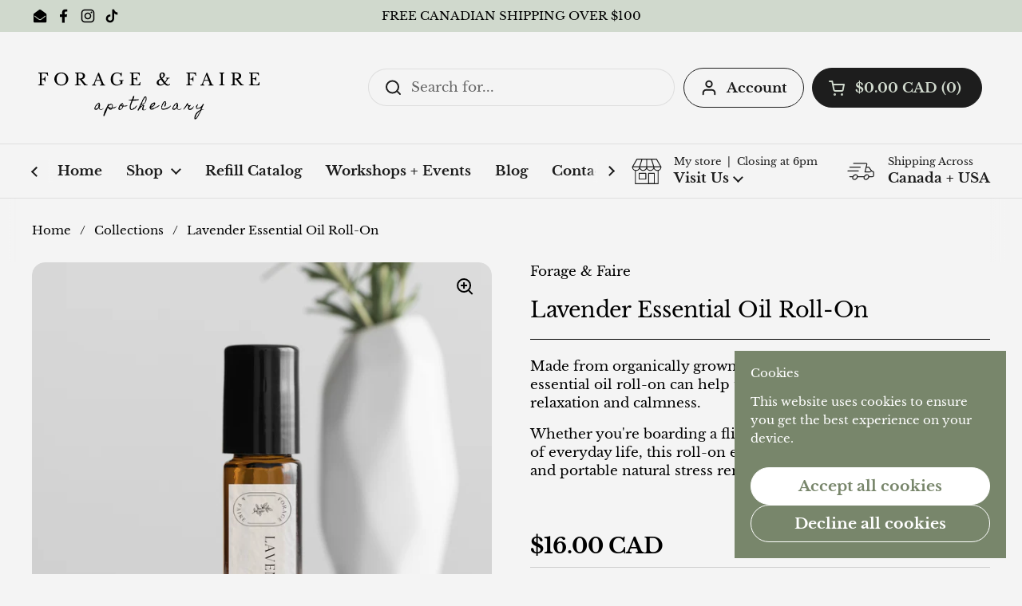

--- FILE ---
content_type: text/css
request_url: https://forageandfaire.com/cdn/shop/t/6/assets/theme.css?v=35384787903773640541739550012
body_size: 8610
content:
input,:before,:after,*{box-sizing:border-box}audio,canvas,progress,video{display:inline-block;vertical-align:baseline}input[type=number]::-webkit-inner-spin-button,input[type=number]::-webkit-outer-spin-button{display:none}input[type=number]{-moz-appearance:textfield;-webkit-appearance:textfield;appearance:textfield}input[type=search]::-webkit-search-cancel-button,input[type=search]::-webkit-search-decoration{-webkit-appearance:none}input[type=search]::-ms-clear{display:none}html,body,div,span,applet,object,iframe,h1,h2,h3,h4,h5,h6,p,blockquote,pre,a,abbr,acronym,address,big,cite,code,del,dfn,em,img,ins,kbd,q,s,samp,small,strike,strong,sub,sup,tt,var,b,u,i,center,dl,dt,dd,ol,ul,li,fieldset,form,label,legend,table,caption,tbody,tfoot,thead,tr,th,td,article,aside,canvas,details,embed,figure,figcaption,footer,header,hgroup,menu,nav,output,ruby,section,summary,time,mark,audio,video,button{margin:0;padding:0;border:0;font-size:100%;font:inherit;vertical-align:baseline}article,aside,details,figcaption,figure,footer,header,hgroup,menu,nav,section{display:block}body{line-height:1}ol,ul{list-style:none}blockquote,q{quotes:none}blockquote:before,blockquote:after,q:before,q:after{content:"";content:none}table{border-collapse:collapse;border-spacing:0}a{text-decoration:none}button{background:transparent;border:none;box-shadow:none;cursor:pointer}.clearfix:after{content:"";display:table;clear:both}.hide,.hidden{display:none}summary{list-style:none}summary::-webkit-details-marker{display:none}*:focus:not(:focus-visible){outline:none!important}*{-webkit-font-smoothing:antialiased;-moz-osx-font-smoothing:grayscale}.visually-hidden{clip:rect(0 0 0 0);clip-path:inset(50%);height:1px;overflow:hidden;position:absolute;white-space:nowrap;width:1px}.gutter--small{padding:var(--gutter-small)}.gutter--regular{padding:var(--gutter-regular)}.gutter--large{padding:var(--gutter-large)}.gutter--xlarge{padding:var(--gutter-xlarge)}.gutter-top--small{padding-top:var(--gutter-small)}.gutter-top--regular{padding-top:var(--gutter-regular)}.gutter-top--large{padding-top:var(--gutter-large)}.gutter-top--xlarge{padding-top:var(--gutter-xlarge)}.gutter-bottom--small{padding-bottom:var(--gutter-small)}.gutter-bottom--regular{padding-bottom:var(--gutter-regular)}.gutter-bottom--large{padding-bottom:var(--gutter-large)}.gutter-bottom--xlarge{padding-bottom:var(--gutter-xlarge)}.spacing--xsmall>*{margin-bottom:.25em}.spacing--xsmall>*.increased-spacing{margin-top:.75em;margin-bottom:.75em}.spacing--small>*{margin-bottom:.5em}.spacing--small>*.increased-spacing{margin-top:1em;margin-bottom:1em}.spacing--large>*{margin-bottom:.75em}.spacing--large>*.increased-spacing{margin-top:1.5em;margin-bottom:1.5em}.spacing--xlarge>*{margin-bottom:1em}.spacing--xlarge>*.increased-spacing{margin-top:2em;margin-bottom:2em}.spacing--xxlarge>*{margin-bottom:1.5em}.spacing--xxlarge>*.increased-spacing{margin-top:3em;margin-bottom:3em}.panel,.card{border:solid var(--border-width-cards) var(--color-borders-cards);border-radius:var(--border-radius-cards);overflow:hidden;background-color:var(--color-background-cards);position:relative;color:var(--color-text-cards);box-shadow:var(--shadow-x-cards) var(--shadow-y-cards) var(--shadow-blur-cards) var(--color-shadow-cards);margin-bottom:calc(var(--shadow-y-cards) + var(--shadow-blur-cards));margin-inline-end:calc(var(--shadow-x-cards) + var(--shadow-blur-cards))}.has-negative-shadow-x .panel,.has-negative-shadow-x .card{margin-inline-end:0;margin-inline-start:calc((var(--shadow-x-cards) * -1) + var(--shadow-blur-cards))}.has-negative-shadow-y .panel,.has-negative-shadow-y .card{margin-bottom:0;margin-top:calc((var(--shadow-y-cards) * -1) + var(--shadow-blur-cards))}.card .button{color:var(--color-text-cards)}.card .button--solid{background-color:var(--color-text-cards);border-color:var(--color-text-cards);color:var(--color-foreground-cards)}.card .button--icon svg *{stroke:var(--color-text-cards)}.no-touchevents .card .button:not(.button--outline-hover):hover{background-color:var(--color-accent-cards);border-color:var(--color-accent-cards);color:var(--color-foreground-accent-cards)}.no-touchevents .card .button:not(.button--outline-hover):hover svg *{stroke:var(--color-foreground-accent-cards)}.card .button--outline-hover:hover{border-color:var(--color-accent-cards);color:var(--color-accent-cards)}.card a{color:var(--color-text-cards)}.card .text-animation--underline{background-image:linear-gradient(to right,var(--color-text-cards),var(--color-text-cards))}@media screen and (max-width: 1023px){.text-with-icon--tooltip .text-with-icon__label,.text-size--xsmall{font-size:calc(11px / 16 * var(--base-body-size) + 0px)}}@media screen and (min-width: 1024px){.text-with-icon--tooltip .text-with-icon__label,.text-size--xsmall{font-size:calc(12px / 16 * var(--base-body-size) + 0px)}}@media screen and (max-width: 1023px){.text-size--small{font-size:calc(12px / 16 * var(--base-body-size) + 0px)}}@media screen and (min-width: 1024px){.text-size--small{font-size:calc(14px / 16 * var(--base-body-size) + 0px)}}@media screen and (max-width: 474px){input,textarea,select,.text-size--regular{font-size:calc(14px / 16 * var(--base-body-size) + 0px)}}@media screen and (min-width: 475px) and (max-width: 1023px){input,textarea,select,.text-size--regular{font-size:calc(15px / 16 * var(--base-body-size) + 0px)}}@media screen and (min-width: 1024px){input,textarea,select,.text-size--regular{font-size:calc(16px / 16 * var(--base-body-size) + 0px)}}@media screen and (max-width: 1023px){.shopify-challenge__container .shopify-challenge__message,.text-size--large{font-size:calc(16px / 16 * var(--base-body-size) + 0px)}}@media screen and (min-width: 1024px){.shopify-challenge__container .shopify-challenge__message,.text-size--large{font-size:calc(18px / 16 * var(--base-body-size) + 0px)}}@media screen and (max-width: 474px){.text-size--xlarge{font-size:calc(16px / 16 * var(--base-body-size) + 0px)}}@media screen and (min-width: 475px) and (max-width: 1023px){.text-size--xlarge{font-size:calc(20px / 16 * var(--base-body-size) + 0px)}}@media screen and (min-width: 1024px){.text-size--xlarge{font-size:calc(24px / 16 * var(--base-body-size) + 0px)}}.text-size--heading{letter-spacing:var(--base-headings-spacing)}@media screen and (max-width: 1023px){.text-size--heading{font-size:calc(38px / 60 * var(--base-headings-size) + 0px)}}@media screen and (min-width: 1024px){.text-size--heading{font-size:calc(42px / 60 * var(--base-headings-size) + 0px)}}.button--small{padding:var(--button-padding-small)}@media screen and (max-width: 474px){.button--small{font-size:calc(14px / 16 * var(--base-body-size) + 0px)}}@media screen and (min-width: 475px) and (max-width: 1023px){.button--small{font-size:calc(15px / 16 * var(--base-body-size) + 0px)}}@media screen and (min-width: 1024px){.button--small{font-size:calc(16px / 16 * var(--base-body-size) + 0px)}}.button--regular{padding:var(--button-padding-regular)}@media screen and (max-width: 1023px){.button--regular{font-size:calc(16px / 16 * var(--base-body-size) + 0px)}}@media screen and (min-width: 1024px){.button--regular{font-size:calc(18px / 16 * var(--base-body-size) + 0px)}}.button--large{padding:var(--button-padding-large)}@media screen and (max-width: 1023px){.button--large{font-size:calc(18px / 16 * var(--base-body-size) + 0px)}}@media screen and (min-width: 1024px){.button--large{font-size:calc(20px / 16 * var(--base-body-size) + 0px)}}.alert{display:inline-flex;padding:.875rem 1rem .75rem;margin-bottom:1.125rem;border-radius:var(--border-radius-forms);border:1px solid;line-height:1.1;clear:left;align-items:center}h1,h2,h3,h4,h5,h6,.h1,.h2,.h3,.h4,.h5,.h6{font-family:var(--font-stack-headings);font-weight:var(--font-weight-headings);font-style:var(--font-style-headings);line-height:var(--base-headings-line);letter-spacing:var(--base-headings-spacing);margin-bottom:1rem}@media screen and (max-width: 1023px){h1,.h1{font-size:calc(34px / 60 * var(--base-headings-size) + 0px)}}@media screen and (min-width: 1024px){h1,.h1{font-size:calc(58px / 60 * var(--base-headings-size) + 0px)}}@media screen and (max-width: 1023px){h2,.h2{font-size:calc(28px / 60 * var(--base-headings-size) + 0px)}}@media screen and (min-width: 1024px){h2,.h2{font-size:calc(42px / 60 * var(--base-headings-size) + 0px)}}@media screen and (max-width: 1023px){h3,.h3{font-size:calc(24px / 60 * var(--base-headings-size) + 0px)}}@media screen and (min-width: 1024px){h3,.h3{font-size:calc(32px / 60 * var(--base-headings-size) + 0px)}}@media screen and (max-width: 1023px){h4,.h4{font-size:calc(20px / 60 * var(--base-headings-size) + 0px)}}@media screen and (min-width: 1024px){h4,.h4{font-size:calc(24px / 60 * var(--base-headings-size) + 0px)}}@media screen and (max-width: 1023px){h5,.h5{font-size:calc(16px / 60 * var(--base-headings-size) + 0px)}}@media screen and (min-width: 1024px){h5,.h5{font-size:calc(18px / 60 * var(--base-headings-size) + 0px)}}@media screen and (max-width: 1023px){h6,.h6{font-size:calc(15px / 60 * var(--base-headings-size) + 0px)}}@media screen and (min-width: 1024px){h6,.h6{font-size:calc(16px / 60 * var(--base-headings-size) + 0px)}}a{color:var(--color-text-main)}body,input,textarea,select{font-family:var(--font-stack-body);font-weight:var(--font-weight-body);font-style:var(--font-style-body);line-height:var(--base-body-line);letter-spacing:var(--base-body-spacing)}body{background:var(--color-background-main);color:var(--color-text-main)}@media screen and (max-width: 474px){body{font-size:calc(14px / 16 * var(--base-body-size) + 0px)}}@media screen and (min-width: 475px) and (max-width: 1023px){body{font-size:calc(15px / 16 * var(--base-body-size) + 0px)}}@media screen and (min-width: 1024px){body{font-size:calc(16px / 16 * var(--base-body-size) + 0px)}}input,textarea,select{font-size:calc(16px / 16 * var(--base-body-size) + 0px)}.text-weight--bold{font-weight:var(--font-weight-body-bold)}.text-color--secondary{color:var(--color-secondary-text-main)}.text-color--opacity{opacity:.62}.text-decoration--underline{text-decoration:underline}.text-decoration--line-through{text-decoration:line-through}.text-line-height--small{line-height:1.1}.text-line-height--medium{line-height:1.25}.text-style--italic{font-style:italic}.text-style--normal{font-style:normal}.text-align--left{text-align:start}.text-align--center{text-align:center}.text-align--right{text-align:end}.text-animation--underline{background-image:linear-gradient(to right,var(--color-text-main),var(--color-text-main));background-size:0% 2px;background-repeat:no-repeat;display:inline;padding-bottom:3px;transition:all .1s linear}html[dir=rtl] .text-animation--underline{background-position:right calc(1em + 3px)}html[dir=ltr] .text-animation--underline{background-position:left calc(1em + 3px)}.no-touchevents a:hover .text-animation--underline,.no-touchevents button:hover .text-animation--underline{background-size:100% 2px}@media screen and (max-width: 1023px){a .text-animation--underline.underline-mobile{background-size:100% 2px}}.text-animation--underline-thin{background-image:linear-gradient(to right,var(--color-text-main),var(--color-text-main));background-size:0% 1px;background-repeat:no-repeat;display:inline;padding-bottom:3px;transition:all .1s linear}html[dir=rtl] .text-animation--underline-thin{background-position:right calc(1em + 2px)}html[dir=ltr] .text-animation--underline-thin{background-position:left calc(1em + 2px)}.no-touchevents a:hover .text-animation--underline-thin,.no-touchevents button:hover .text-animation--underline-thin{background-size:100% 1px}@media screen and (max-width: 1023px){a .text-animation--underline-thin.underline-mobile{background-size:100% 1px}}.text-animation--underline-in-header{background-image:linear-gradient(to right,var(--color-accent-header),var(--color-accent-header));background-size:0% 1px;background-repeat:no-repeat;display:inline;padding-bottom:3px;transition:all .1s linear}html[dir=rtl] .text-animation--underline-in-header{background-position:right calc(1em + 2px)}html[dir=ltr] .text-animation--underline-in-header{background-position:left calc(1em + 2px)}.no-touchevents a:hover .text-animation--underline-in-header,.no-touchevents button:hover .text-animation--underline-in-header{background-size:100% 1px}@media screen and (max-width: 1023px){a .text-animation--underline-in-header.underline-mobile{background-size:100% 1px}}.text-with-icon{position:relative;color:var(--color-text-main);display:inline-flex;align-items:center;margin-inline-end:1.25rem}.text-with-icon svg *{fill:var(--color-text-main)}.text-with-icon .text-animation--underline-thin{background-position:100% calc(1em + 4px);padding-bottom:0}.text-with-icon--compact{margin-inline-end:1.875rem}.text-with-icon--compact .text-with-icon__icon{margin-inline-end:.625rem}.text-with-icon--compact .text-with-icon__icon--nolabel{margin-inline-end:0}.text-with-icon--tooltip{position:relative;width:2rem;height:2rem;margin-inline-end:.625rem}.text-with-icon--tooltip .text-with-icon__label{position:absolute;top:-100%;left:50%;width:max-content;transform:translate(-50%);background:var(--color-text-main);color:var(--color-background-main);padding:.0625rem .4375rem;border-radius:clamp(0px,var(--border-radius-buttons),5px);opacity:0;transition:opacity .12s linear;pointer-events:none}.product-item .text-with-icon--tooltip .text-with-icon__label{background:var(--color-text-cards);color:var(--color-background-cards)}.text-with-icon--tooltip .text-with-icon__label:after{top:100%;left:50%;border:solid transparent;content:"";height:0;width:0;position:absolute;pointer-events:none;border-color:transparent;border-top-color:var(--color-text-main);border-width:.3125rem;margin-inline-start:-.3125rem}.product-item .text-with-icon--tooltip .text-with-icon__label:after{border-top-color:var(--color-text-cards)}.text-with-icon--tooltip:hover .text-with-icon__label{opacity:1}.text-with-icon__icon{display:flex;align-items:center;margin-inline-end:.5rem}.text-with-icon--small svg{width:1.375rem;height:1.375rem}.text-with-icon--large svg{width:2rem;height:2rem}.pill{display:inline-flex!important;pointer-events:none;color:var(--color-text-main);background:var(--color-third-background-main);padding:.25rem .375rem;border-radius:clamp(0px,var(--border-radius-buttons),5px);align-items:center;position:relative}.pill__icon{width:1.125rem;height:1.125rem;margin-inline-end:.3125rem}.pill svg{width:100%;height:100%}.pill svg *{fill:transparent!important;stroke-width:4px;stroke:var(--color-text-main)}#main a.text-link,.rte a{color:var(--color-text-main);border-bottom:1px solid;padding-bottom:1px;transition:all .1s linear}.no-touchevents #main a.text-link:hover,.no-touchevents .rte a:hover{color:var(--color-accent-main)}a.text-link{border-bottom:1px solid;padding-bottom:1px;transition:all .1s linear}.no-touchevents a.text-color--opacity:hover{opacity:1}.text-link--has-icon{border:0;display:inline-flex;align-items:center;gap:var(--gutter-small)}.text-link--has-icon svg path{fill:var(--color-text-main)}.text-link--has-icon span{border-bottom:solid 1px}del{text-decoration:line-through;opacity:.62}strong{font-weight:var(--font-weight-body-bold)}em{font-style:italic}p{margin-bottom:1rem}.rte ul,.rte ol{margin-top:.75rem;margin-bottom:1em;margin-inline-start:2em}.rte ul li:not(:first-child),.rte ol li:not(:first-child){margin-top:.75rem}.rte ul ul,.rte ul ol,.rte ol ul,.rte ol ol{margin-inline-start:2em}.rte ul{list-style:disc outside}.rte ul ul{list-style:circle outside}.rte ul ul ul{list-style:square outside}.rte ol{list-style:decimal outside}.rte blockquote{padding:.75rem 1.125rem;border-left:.1875rem solid var(--color-borders-main)}.rte blockquote:not(:first-child){margin-top:1.5rem}.rte blockquote:not(:last-child){margin-bottom:1.5rem}.rte img{max-width:100%;height:auto}iframe[src*=youtube],iframe[src*=vimeo]{width:100%;height:100%;aspect-ratio:16/9}.remove-line-height-space{margin-bottom:calc(1em * var(--base-body-line) / -2 + .3125rem)}.remove-line-height-space--small{margin-bottom:-.55em}.remove-line-height-space--medium{margin-bottom:calc(-.625em + .3125rem)}.rte table{width:100%;border:1px solid var(--color-borders-main);margin-bottom:1rem}html[dir=rtl] .rte table{text-align:right}html[dir=ltr] .rte table{text-align:left}.rte table tr{border-top:1px solid var(--color-borders-main)}.rte table thead tr{border-top:none}.rte table th,.rte table td{min-height:41px;padding:10px 14px 8px}html[dir=rtl] .rte table th,html[dir=rtl] .rte table td{border-left:1px solid var(--color-borders-main)}html[dir=ltr] .rte table th,html[dir=ltr] .rte table td{border-right:1px solid var(--color-borders-main)}.rte table td,.rte table th{vertical-align:top}.jdgm-widget select{background-image:none!important}.container--small{margin:0 auto;width:100%;max-width:667px;padding-inline-start:var(--gutter-container);padding-inline-end:var(--gutter-container)}.container--compact{margin:0 auto;width:100%;max-width:calc(var(--theme-max-width) * 867 / 1360);padding-inline-start:var(--gutter-container);padding-inline-end:var(--gutter-container)}.container--medium{margin:0 auto;width:100%;max-width:calc(var(--theme-max-width) * 1023 / 1360);padding-inline-start:var(--gutter-container);padding-inline-end:var(--gutter-container)}.container--large{margin:0 auto;width:100%;max-width:var(--theme-max-width);padding-inline-start:var(--gutter-container);padding-inline-end:var(--gutter-container)}.container--fullwidth{max-width:100%;padding:0}.container--vertical-space{margin-top:var(--container-vertical-space)}.container--vertical-space-small{margin-top:clamp(2.5rem,var(--container-vertical-space),5rem)}.container--vertical-space-xsmall{margin-top:calc(var(--container-vertical-space) * .5)}.container--no-margin-if-not-first:not(:first-of-type){margin-top:0}.container--remove-bottom-margin{margin-bottom:calc(var(--container-vertical-space) * -.5)}.shopify-section:last-child .container--fullwidth,.shopify-section:last-child .container--has-background{margin-bottom:calc(var(--container-vertical-space) * -1)}.mount-slideshow:last-child .css-slider--bottom-navigation .css-slider-navigation-container{margin-bottom:-.75rem}#main .shopify-section:first-child .container--vertical-space:not(.container--fullwidth){margin-top:clamp(24px,calc(var(--container-vertical-space) / 2),50px)}#main .shopify-section:first-child .container--fullwidth{margin-top:0}.container--remove-margin-after+.container--remove-margin-before{margin-top:0}.section--remove-bottom-margin-after+.shopify-section>.container--vertical-space:first-of-type{margin-top:0}.container--negative-margin{margin-bottom:calc(var(--container-vertical-space) * -1)}.shopify-section{position:relative}.container--has-background{padding-top:var(--container-vertical-space);padding-bottom:var(--container-vertical-space)}@media screen and (max-width: 767px){.container--has-background{padding-top:calc(var(--container-vertical-space) / 2);padding-bottom:calc(var(--container-vertical-space) / 2)}}.remove-empty-space>*:empty{display:none}.remove-empty-space>*:first-child{margin-top:0}.remove-empty-space>*:last-child{margin-bottom:0}.gutter-bottom--page{margin-bottom:calc(var(--gutter-large) * .8)}.margin-bottom--regular{margin-bottom:var(--gutter-regular)}.margin-bottom--large{margin-bottom:var(--gutter-large)}.margin-top--regular{margin-top:var(--gutter-regular)}.align-content{display:flex;height:100%;position:relative}.align-content--horizontal-left{justify-content:flex-start;text-align:start}.align-content--horizontal-center{justify-content:center;text-align:center}.align-content--horizontal-right{justify-content:flex-end;text-align:end}.align-content--vertical-top{align-items:flex-start}.align-content--vertical-middle{align-items:center}.align-content--vertical-bottom{align-items:flex-end}.element--wrap-paranth:before{content:" (";white-space:pre}.element--wrap-paranth:after{content:") ";white-space:pre}.element--height-small{min-height:40vh}.element--height-regular{min-height:60vh}.element--height-large{min-height:80vh}.element--body-bgc{background-color:var(--color-background-main)}.element--card-bgc{background-color:var(--color-background-cards)}.element--has-border{border-color:var(--color-borders-cards);border-width:var(--border-width-cards);border-style:solid}.element--has-border--body{border-color:var(--color-borders-main);border-width:var(--border-width-cards);border-style:solid}.element--has-shadow{box-shadow:var(--shadow-x-cards) var(--shadow-y-cards) var(--shadow-blur-cards) var(--color-shadow-cards);margin-bottom:var(--shadow-y-cards);margin-inline-end:var(--shadow-x-cards)}.has-negative-shadow-x .element--has-shadow{margin-inline-end:0;margin-inline-start:calc((var(--shadow-x-cards) * -1) + var(--shadow-blur-cards))}.has-negative-shadow-y .element--has-shadow{margin-bottom:0;margin-top:calc((var(--shadow-y-cards) * -1) + var(--shadow-blur-cards))}.element--has-border-thin{border-width:1px}.element--no-border{border:0}@media screen and (max-width: 767px){.element--no-border-on-small{border:0}}.element--border-radius{border-radius:var(--border-radius-cards);overflow:hidden}.element--border-radius .lazy-image:before,.element--border-radius .lazy-image:after{border-radius:var(--border-radius-cards)}.element--border-radius img{border-radius:var(--border-radius-cards)}.element--border-radius-top{border-radius:var(--border-radius-cards) var(--border-radius-cards) 0 0}.element--border-radius-top .lazy-image:before,.element--border-radius-top .lazy-image:after{border-radius:var(--border-radius-cards) 0 0}.element--border-radius-top img{border-radius:var(--border-radius-cards) var(--border-radius-cards) 0 0}.element--border-width-clamped{border-style:solid;border-width:clamp(0px,var(--border-width-cards),1px)}.element--no-radius{border-radius:0}.element--is-inline-block{display:inline-block}.element--display-none{display:none}@media screen and (max-width: 767px){.element--hide-on-small{display:none!important}}@media screen and (min-width: 768px){.element--hide-on-desk{display:none}}.element--align-self-center{align-self:center}.element--z-1{z-index:1}@media screen and (min-width: 768px){.element--is-sticky{position:sticky!important;top:var(--col-gap)}}.element--overflow-hidden{overflow:hidden}.element--vertically-centered{top:50%;transform:translateY(-50%);position:relative;width:100%}@media screen and (min-width: 1024px){.element--width-50{width:50%}}@media screen and (min-width: 768px) and (max-width: 1023px){.element--width-50{width:60%}}@media screen and (max-width: 767px){.element--width-50{width:70%}}@media screen and (min-width: 1024px){.element--width-70{width:70%}}@media screen and (min-width: 768px) and (max-width: 1023px){.element--width-70{width:75%}}@media screen and (max-width: 767px){.element--width-70{width:80%}}.element--width-100{width:100%}.shopify-policy__container{width:100%;max-width:var(--theme-max-width)!important;padding-left:var(--gutter-container)!important;padding-right:var(--gutter-container)!important;margin-top:clamp(2.5rem,var(--container-vertical-space),4.375rem)!important}.shopify-policy__title{text-align:left!important}.grid{--col-gap: var(--grid-gap);--col-size: calc( (100% - var(--col-gap) * (var(--visible-cols) - 1)) / var(--visible-cols) );display:grid;grid-gap:var(--col-gap)}.grid-1{--visible-cols: 1}.grid-2{--visible-cols: 2}.grid-3{--visible-cols: 3}.grid-4{--visible-cols: 4}.grid-5{--visible-cols: 5}.grid-6{--visible-cols: 6}@media screen and (max-width: 1280px){.grid-laptop-1{--visible-cols: 1}}@media screen and (max-width: 1280px){.grid-laptop-2{--visible-cols: 2}}@media screen and (max-width: 1280px){.grid-laptop-3{--visible-cols: 3}}@media screen and (max-width: 1280px){.grid-laptop-4{--visible-cols: 4}}@media screen and (max-width: 1280px){.grid-laptop-5{--visible-cols: 5}}@media screen and (max-width: 1280px){.grid-laptop-6{--visible-cols: 6}}@media screen and (max-width: 1023px){.grid-portable-1{--visible-cols: 1}}@media screen and (max-width: 1023px){.grid-portable-2{--visible-cols: 2}}@media screen and (max-width: 1023px){.grid-portable-3{--visible-cols: 3}}@media screen and (max-width: 1023px){.grid-portable-4{--visible-cols: 4}}@media screen and (max-width: 1023px){.grid-portable-5{--visible-cols: 5}}@media screen and (max-width: 1023px){.grid-portable-6{--visible-cols: 6}}@media screen and (max-width: 767px){.grid-lap-1{--visible-cols: 1}}@media screen and (max-width: 767px){.grid-lap-2{--visible-cols: 2}}@media screen and (max-width: 767px){.grid-lap-3{--visible-cols: 3}}@media screen and (max-width: 767px){.grid-lap-4{--visible-cols: 4}}@media screen and (max-width: 767px){.grid-lap-5{--visible-cols: 5}}@media screen and (max-width: 767px){.grid-lap-6{--visible-cols: 6}}@media screen and (max-width: 474px){.grid-palm-1{--visible-cols: 1}}@media screen and (max-width: 474px){.grid-palm-2{--visible-cols: 2}}@media screen and (max-width: 474px){.grid-palm-3{--visible-cols: 3}}@media screen and (max-width: 474px){.grid-palm-4{--visible-cols: 4}}@media screen and (max-width: 474px){.grid-palm-5{--visible-cols: 5}}@media screen and (max-width: 474px){.grid-palm-6{--visible-cols: 6}}.grid--slider{grid-auto-flow:column;grid-template-columns:var(--col-size);grid-auto-columns:var(--col-size);position:relative}.grid--layout{grid-template-columns:repeat(var(--visible-cols),var(--col-size))}@media screen and (min-width: 1024px){.grid--highlight-first-item{grid-template-columns:repeat(4,1fr)}.grid--highlight-first-item div:first-child{grid-column-start:span 2}}@media screen and (max-width: 359px){.grid-tiny-1:not(.kill-grid-tiny){--visible-cols: 1}}@media screen and (max-width: 1280px){.laptop-hide{display:none!important}.laptop-show{display:block}}@media screen and (max-width: 1023px){.portable-hide{display:none!important}.portable-show{display:block}}@media screen and (max-width: 767px){.lap-hide{display:none!important}.lap-show{display:block}}@media screen and (max-width: 474px){.palm-hide{display:none!important}.palm-show{display:block}}.grid--gap-small{--col-gap: 18px}.grid--gap-large{--col-gap: calc(var(--gutter-xlarge) * .6)}.grid--gap-xlarge{--col-gap: calc(var(--gutter-xlarge) * .8)}.grid--gap-none{--col-gap: 0px}.grid--gap-bottom{row-gap:var(--gutter-xlarge)}.grid--no-stretch,.grid--align-items-start{align-items:start}.grid-offset-1{grid-column-start:span 1}.grid-offset-2{grid-column-start:span 2}.grid-offset-3{grid-column-start:span 3}.grid-offset-4{grid-column-start:span 4}.grid-offset-5{grid-column-start:span 5}.grid-offset-6{grid-column-start:span 6}@media screen and (max-width: 1280px){.grid-offset-laptop-1{grid-column-start:span 1}}@media screen and (max-width: 1280px){.grid-offset-laptop-2{grid-column-start:span 2}}@media screen and (max-width: 1280px){.grid-offset-laptop-3{grid-column-start:span 3}}@media screen and (max-width: 1280px){.grid-offset-laptop-4{grid-column-start:span 4}}@media screen and (max-width: 1280px){.grid-offset-laptop-5{grid-column-start:span 5}}@media screen and (max-width: 1280px){.grid-offset-laptop-6{grid-column-start:span 6}}@media screen and (max-width: 1023px){.grid-offset-portable-1{grid-column-start:span 1}}@media screen and (max-width: 1023px){.grid-offset-portable-2{grid-column-start:span 2}}@media screen and (max-width: 1023px){.grid-offset-portable-3{grid-column-start:span 3}}@media screen and (max-width: 1023px){.grid-offset-portable-4{grid-column-start:span 4}}@media screen and (max-width: 1023px){.grid-offset-portable-5{grid-column-start:span 5}}@media screen and (max-width: 1023px){.grid-offset-portable-6{grid-column-start:span 6}}@media screen and (max-width: 767px){.grid-offset-lap-1{grid-column-start:span 1}}@media screen and (max-width: 767px){.grid-offset-lap-2{grid-column-start:span 2}}@media screen and (max-width: 767px){.grid-offset-lap-3{grid-column-start:span 3}}@media screen and (max-width: 767px){.grid-offset-lap-4{grid-column-start:span 4}}@media screen and (max-width: 767px){.grid-offset-lap-5{grid-column-start:span 5}}@media screen and (max-width: 767px){.grid-offset-lap-6{grid-column-start:span 6}}@media screen and (max-width: 474px){.grid-offset-palm-1{grid-column-start:span 1}}@media screen and (max-width: 474px){.grid-offset-palm-2{grid-column-start:span 2}}@media screen and (max-width: 474px){.grid-offset-palm-3{grid-column-start:span 3}}@media screen and (max-width: 474px){.grid-offset-palm-4{grid-column-start:span 4}}@media screen and (max-width: 474px){.grid-offset-palm-5{grid-column-start:span 5}}@media screen and (max-width: 474px){.grid-offset-palm-6{grid-column-start:span 6}}@media screen and (max-width: 1023px){.portable--grid--slider{--col-gap: var(--grid-gap);--col-size: calc( (100% - var(--col-gap) * (var(--visible-cols) - 1)) / var(--visible-cols) ) !important;grid-auto-flow:column!important;grid-template-columns:var(--col-size)!important;grid-auto-columns:var(--col-size)!important}.portable--grid--slider.grid-1{--visible-cols: 1}}:root{--gutter-small: 15px;--gutter-regular: 25px;--gutter-large: 50px;--gutter-xlarge: 80px;--gutter-container: 40px;--sidebar-width: 420px;--sidebar-gutter: 40px;--full-height: 100vh;--button-padding-large: .9375rem 2.875rem;--button-padding-regular: .6875rem 2.25rem;--button-padding-regular-unmodified: .6875rem 2.25rem;--button-padding-small: .5rem 1.625rem;--button-checkout-size: 48px;--input-padding: .75rem;--button-product: 3.75rem;--button-checkout-product-size: 60px;--header-vertical-space: 20px;--container-vertical-space: var(--container-vertical-space-base);--grid-gap: var(--grid-gap-original-base)}@media screen and (max-width: 1280px){:root{--gutter-small: 12px;--gutter-regular: 20px;--gutter-large: 35px;--gutter-xlarge: 60px;--container-vertical-space: calc(var(--container-vertical-space-base) * .8);--grid-gap: calc(var(--grid-gap-original-base) * .8)}}@media screen and (max-width: 1023px){:root{--gutter-small: 9px;--gutter-regular: 15px;--gutter-large: 25px;--gutter-xlarge: 40px;--gutter-container: 30px;--button-padding-large: .75rem 2.5rem;--button-checkout-size: 46px;--sidebar-width: 375px;--sidebar-gutter: 20px;--header-vertical-space: 15px;--container-vertical-space: calc(var(--container-vertical-space-base) * .6);--grid-gap: calc(var(--grid-gap-original-base) * .5)}}@media screen and (max-width: 767px){:root{--button-padding-large: .75rem 2rem;--button-padding-regular: .5rem 1.5rem;--button-padding-small: .375rem .875rem;--button-checkout-size: 40px;--input-padding: .5rem;--button-product: 3.125rem;--button-checkout-product-size: 50px;--gutter-container: 20px;--header-vertical-space: 10px}}@media screen and (max-width: 474px){:root{--sidebar-width: 100%;--sidebar-gutter: 15px;--gutter-container: 15px}}.alert strong{text-transform:capitalize}.alert a{text-decoration:underline}.alert--error{background-color:#efe3e3;border-color:#e1d2d2;color:#000}.alert--success{background-color:#eef3eb;border-color:#d8e1d2;color:#000}.alert--blank{border-color:var(--color-borders-main)}.alert--note{background-color:var(--color-third-background-main);border-color:var(--color-borders-main);color:var(--color-text-main)}.alert--unstyled{background:transparent;border:none;padding:0;margin:0}.alert--circle{line-height:1}.alert--circle:before{content:"";display:inline-block;width:.75rem;height:.75rem;border-radius:100%;margin-inline-end:.625rem;position:relative;top:.125rem;flex-shrink:0;align-self:flex-start}.alert--circle.alert--blank:before{border:2px solid;opacity:.25}.alert--circle.alert--note:before{border:2px solid;opacity:.5}.alert--circle.alert--success:before{background-color:#52c057}.alert--circle.alert--error:before{background-color:#e56d6d}.alert--circle.alert--circle-loading:before{animation:circle-bounce .4s linear infinite alternate}.alert__icon{width:1.3125rem;height:1.3125rem;display:inline-flex;float:left;align-items:center;justify-content:center;border-radius:100%;position:relative;top:0;margin-inline-end:.75rem;flex-shrink:0;align-self:flex-start}.alert__icon svg *{fill:#fff!important;stroke:none!important}.alert--error .alert__icon{background-color:#e56d6d}.alert--success .alert__icon{background-color:#52c057}.card .alert:not(#product-page-form-error-cart-alert){color:var(--color-text-cards)}.alert[onclick]{cursor:pointer}.alert--wide{width:100%;display:flex}@keyframes circle-bounce{0%{border-width:2px;opacity:.5}to{border-width:4px;opacity:.25}}.button{text-align:center;display:inline-block;border-style:solid;border-radius:var(--border-radius-buttons);transition:all .1s linear;font-weight:var(--font-weight-buttons);letter-spacing:var(--base-body-spacing);line-height:1.25;cursor:pointer;border-width:var(--border-width-buttons);color:var(--color-text-main);box-shadow:var(--shadow-x-buttons) var(--shadow-y-buttons) var(--shadow-blur-buttons) var(--color-shadow-buttons)}.button--regular-mobile{padding:var(--button-padding-regular-unmodified)}.button--fullwidth{width:100%}.button--icon{align-items:center;display:inline-flex;position:relative;padding-inline-start:3.3125rem}.button--icon span{line-height:1}.button--icon .button__icon{width:22px;height:100%;position:absolute;top:0;display:flex;pointer-events:none;align-items:center}html[dir=rtl] .button--icon .button__icon{right:1.25rem}html[dir=ltr] .button--icon .button__icon{left:1.25rem}.button--icon svg{width:22px;height:100%}.button--icon svg *{stroke:var(--color-text-main);transition:all .1s linear}.button--loader{position:relative}.button--loader .button__preloader{position:absolute;margin:0;width:20px;height:20px;transform:translate3d(-50%,-50%,0);top:50%;left:50%;display:none}.button--loader .button__preloader-element{animation:rotate 2s linear infinite;height:100%;transform-origin:center center;width:100%;position:absolute;top:0;margin:auto}html[dir=rtl] .button--loader .button__preloader-element{right:0}html[dir=ltr] .button--loader .button__preloader-element{left:0}.button--loader .button__preloader-element circle{stroke-dasharray:150,200;stroke-dashoffset:-10;animation:dash 1.5s ease-in-out infinite;stroke-linecap:round}.button--loader.button--outline circle{stroke:var(--color-text-main)}.button--loader.button--solid circle{stroke:var(--color-foreground-main)}.card .button--loader circle{stroke:var(--color-text-cards)}.button--loader.working{pointer-events:none}.button--loader.working .button__text{opacity:0}.button--loader.working .button__preloader{display:block}.button--outline{background-color:transparent}.button--solid{background-color:var(--color-text-main);border-color:var(--color-text-main);color:var(--color-foreground-main)}.button--no-padding{padding:0}.no-touchevents .button:not(.button--outline-hover):hover{background-color:var(--color-accent-main);border-color:var(--color-accent-main);color:var(--color-foreground-accent-main)}.no-touchevents .button:not(.button--outline-hover):hover svg *{stroke:var(--color-foreground-accent-main)}.no-touchevents .button--outline-hover:not(.button--no-hover):hover{border-color:var(--color-accent-main);color:var(--color-accent-main)}.button:focus-visible{box-shadow:0 0 0 3px var(--color-secondary-background-main)}.button--invisibile-trigger{display:block!important;position:absolute;width:50px;height:100%;top:0;opacity:0}a.button__icon{padding-top:1px}.flex-buttons{position:relative;display:flex;flex-flow:row wrap;width:calc(100% + .625rem);margin-inline-start:-.3125rem;margin-top:.625rem!important}.flex-buttons>*{margin:.625rem .3125rem 0;flex:auto;width:auto}@-webkit-keyframes rotate{to{transform:rotate(360deg)}}@keyframes rotate{to{transform:rotate(360deg)}}@-webkit-keyframes dash{0%{stroke-dasharray:1,200;stroke-dashoffset:0}50%{stroke-dasharray:89,200;stroke-dashoffset:-35}to{stroke-dasharray:89,200;stroke-dashoffset:-124}}@keyframes dash{0%{stroke-dasharray:1,200;stroke-dashoffset:0}50%{stroke-dasharray:89,200;stroke-dashoffset:-35}to{stroke-dasharray:89,200;stroke-dashoffset:-124}}.main-go-top{position:fixed;bottom:var(--gutter-regular);display:flex;width:2.75rem;height:2.75rem;align-items:center;justify-content:center;border-style:solid;border-radius:var(--border-radius-buttons);border-width:var(--border-width-buttons);border-color:var(--color-borders-main);background:var(--color-background-main);cursor:pointer;transform:translateY(200%);transition:.25s linear transform}html[dir=rtl] .main-go-top{left:var(--gutter-regular)}html[dir=ltr] .main-go-top{right:var(--gutter-regular)}.main-go-top__icon svg{transform:scaleY(-1);transform-origin:0% 40%}.main-go-top__icon path{fill:var(--color-text-main)}.main-go-top.show{transform:translateY(0)}shopify-accelerated-checkout,shopify-accelerated-checkout-cart{--shopify-accelerated-checkout-button-border-radius: var(--border-radius-buttons);--shopify-accelerated-checkout-skeleton-background-color: var(--color-text-main)}shopify-accelerated-checkout-cart{--shopify-accelerated-checkout-button-block-size: var(--button-checkout-size)}shopify-accelerated-checkout{--shopify-accelerated-checkout-button-block-size: var(--button-checkout-product-size)}.sidebar .additional-checkout-buttons{margin-top:.75rem!important}@media screen and (max-width: 474px){.sidebar .additional-checkout-buttons{margin-top:.5rem!important}}.template-cart .additional-checkout-buttons{margin-top:0!important}.card-widget{border:solid var(--border-width-cards) var(--widget-borders-color);border-radius:var(--border-radius-cards);position:relative;z-index:0;color:var(--color-text-main);background-color:var(--color-background-main)}.card-widget.card-widget--layout-compact{border:0;border-radius:0;background-color:transparent}.card-widget.card-widget--layout-compact .toggle__icon{top:.375rem!important}html[dir=rtl] .card-widget.card-widget--layout-compact .toggle__icon{left:0!important}html[dir=ltr] .card-widget.card-widget--layout-compact .toggle__icon{right:0!important}.card-widget.card-widget--layout-compact .toggle__icon svg{top:0!important;transform:translate(0)!important}html[dir=rtl] .card-widget.card-widget--layout-compact .toggle__icon svg{right:0!important}html[dir=ltr] .card-widget.card-widget--layout-compact .toggle__icon svg{left:0!important}.card-widget.card-widget--layout-compact.card-widget--is-accordion-item+.card-widget.card-widget--layout-compact.card-widget--is-accordion-item{border-top:solid var(--widget-borders-color) 1px;padding-top:1.25rem}.card-widget_clickable-overlay{display:block;position:absolute;top:0;left:0;width:100%;height:100%;z-index:4}.card-widget__header{background-color:var(--color-background-widget-header);display:flex;position:relative;gap:.75rem;width:100%;min-height:3.75rem;padding:1.1875rem calc(var(--gutter-regular) * .9) 1.125rem;border-top-left-radius:var(--border-radius-cards);border-top-right-radius:var(--border-radius-cards);border-bottom:solid var(--border-width-cards) var(--widget-borders-color)}@media screen and (max-width: 1023px){.card-widget__header{padding-top:.9375rem;padding-bottom:.9375rem;min-height:3.3125rem}}@media screen and (max-width: 767px){.card-widget__header{padding-top:.625rem;padding-bottom:.625rem;min-height:2.8125rem}}.card-widget--is-collapsible .card-widget__header{border-top-left-radius:var(--border-radius-cards);border-top-right-radius:var(--border-radius-cards);transition:border-radius 50ms linear .15s}[aria-expanded=true] .card-widget__header{border-bottom:solid var(--border-width-cards) var(--widget-borders-color)}[aria-expanded=false] .card-widget__header{border:0;border-bottom-left-radius:var(--border-radius-cards);border-bottom-right-radius:var(--border-radius-cards)}.card-widget--layout-boxed .toggle.opened .card-widget__header{border-bottom-left-radius:0;border-bottom-right-radius:0;transition:border-radius 50ms linear}.card-widget--layout-compact .card-widget__header{padding:0;min-height:0;border-radius:0;border:0;margin-bottom:calc(var(--gutter-regular) * .9);background-color:transparent}.card-widget--is-collapsible .card-widget__header{padding-inline-end:4rem}.card-widget--is-collapsible.card-widget--layout-compact .card-widget__header{margin-bottom:0}.card-widget--no-content .card-widget__header{border:0;border-radius:var(--border-radius-cards)}.card-widget--no-content .card-widget__header p:last-child{margin:0}.card-widget--no-content .card-widget__header a{text-decoration:underline}.card-widget__header-icon{max-height:1.5rem;max-width:1.5rem;align-self:flex-start}.card-widget__header-icon svg{max-height:1.5rem;max-width:1.5rem}.card-widget__header-icon svg path{stroke:var(--color-text-main)}.card-widget__header-icon img{max-height:1.5rem;max-width:1.5rem}.card-widget__header-text{display:grid;align-items:center;grid-template-columns:100%}.card-widget__header-text__title{display:inline-flex;align-items:start;gap:.625rem;width:100%;line-height:1;word-break:break-word;font-weight:var(--font-weight-body-bold);color:var(--color-text-main)}.card-widget--layout-compact .card-widget__header-text__title{margin-top:0}.card-widget__header-text__subtitle{display:inline-flex;align-items:start;gap:.625rem;width:100%;line-height:1.2;margin-top:.25rem;word-break:break-word;color:var(--color-text-main)}.card-widget__header-info{position:relative;align-self:center;z-index:5}.card-widget--layout-compact .card-widget__header-info{transform:translateY(-8%)}.card-widget__header-info svg circle{stroke:var(--color-text-main)}.card-widget__header-info svg path{fill:var(--color-text-main)}.card-widget__header-info p{margin-bottom:.625rem}.card-widget__header-info p:last-child{margin:0}.card-widget__header-info a{color:var(--color-background-cards);text-decoration:underline}.card-widget__header-info .text-with-icon--tooltip{width:1.5rem;height:1.5rem;margin:0;position:absolute;transform:translateY(-50%)}.card-widget__header-info .text-with-icon__label{padding:var(--gutter-small);top:-.625rem;max-width:13.75rem;transform:translate(-50%,-100%);background-color:var(--color-background-tooltip);color:var(--color-foreground-tooltip);line-height:1.2;border:none;box-shadow:10px 10px 20px #00000026}.card-widget__header-info .text-with-icon__label:after{border-top-color:var(--color-background-tooltip);border-width:.625rem;margin-inline-start:-.625rem;margin-top:-1px}.card-widget__content{padding:calc(var(--gutter-regular) * .9);border-bottom-left-radius:var(--border-radius-cards);border-bottom-right-radius:var(--border-radius-cards)}.card-widget--layout-compact .card-widget__content{border-radius:0}.card-widget--layout-compact.card-widget--is-collapsible .card-widget__content{padding-top:calc(var(--gutter-regular) * .9)}.card-widget__content>div:not(:last-child){margin-bottom:1.25rem}.card-widget__content p{word-break:break-word}.card-widget--layout-compact .card-widget__content{padding:0;background-color:transparent}.card-widget--no-padding .card-widget__content,.card-widget .toggle__title{padding:0}.card-widget .toggle__title .toggle__icon{position:absolute;top:1.625rem;display:inline-block;width:.8125rem;height:.5rem}html[dir=rtl] .card-widget .toggle__title .toggle__icon{left:calc(var(--gutter-regular) * .9)}html[dir=ltr] .card-widget .toggle__title .toggle__icon{right:calc(var(--gutter-regular) * .9)}@media screen and (max-width: 767px){.card-widget .toggle__title .toggle__icon{top:1.1875rem}}.card-widget .toggle__title .toggle__icon svg{position:absolute;top:50%;left:50%;transform:translate(-50%,-50%);max-height:1.5rem;max-width:1.5rem}.card-widget .toggle__title .toggle__icon svg path{fill:var(--color-text-main)}.card-widget .toggle__title+.toggle__content{padding:0}.card-widget .toggle--table{border:0}.element--border-radius .toggle__content,.card-widget--layout-boxed .toggle__content{border-bottom-left-radius:var(--border-radius-cards);border-bottom-right-radius:var(--border-radius-cards)}.card--no-sideborders{border-left:0;border-right:0}.card--no-radius{border-radius:0;--border-radius-cards: 0}.card--no-shadow{box-shadow:none;margin:0!important}.card--no-borders{border:0}.card--fullwidth{width:100%}.card__icon{width:3.125rem;margin:0 auto;background-color:var(--color-background-main);overflow:hidden;position:relative;width:100%;aspect-ratio:1}.card__icon a{width:100%;height:100%;display:block}.card__icon svg{position:absolute;top:50%;left:50%;transform:translate(-50%,-50%);width:50%;height:50%}.card__icon svg path{stroke:#000}.card__icon-size--small{max-width:120px}.card__icon-size--regular{max-width:160px}.card__icon-size--large{max-width:220px}@media screen and (max-width: 1023px){.card__icon-size--large{width:160px}}@media screen and (max-width: 474px){.card__icon{max-width:120px}}.card__icon--is-img img{position:absolute;top:50%;left:50%;transform:translate(-50%,-50%)!important;width:50%;height:50%}.card__image{height:0;position:relative;display:block;overflow:hidden;width:100%}.card__image svg{background:#00000014}.card__image--with-overlay:after{content:"";background:var(--color-background-cards);opacity:.36;border-radius:var(--border-radius-cards);z-index:9}.card__text{z-index:99;word-wrap:break-word;word-break:break-word}.card__text>*{display:block}@media screen and (max-width: 767px){.card__text.gutter--xlarge{padding:var(--gutter-large)}}.card__text:empty{display:none}.card__whole-link{display:block;height:100%;width:100%;position:relative;z-index:9;cursor:pointer}.card__whole-link:focus-visible{outline:none}.card__whole-link:focus-visible .card__text{outline:auto 5px -webkit-focus-ring-color}input,textarea,select{background-color:var(--color-background-main);border:var(--border-width-forms) solid var(--color-borders-forms-primary);border-radius:var(--border-radius-forms);color:var(--color-text-main);resize:none;padding:var(--input-padding);vertical-align:middle;-webkit-appearance:none;outline:none!important;transition:all .1s linear}input::placeholder,textarea::placeholder,select::placeholder{color:var(--color-text-main);opacity:.66;transition:all .1s linear}.no-touchevents input:hover,input:focus,.no-touchevents textarea:hover,textarea:focus,.no-touchevents select:hover,select:focus{border-color:var(--color-borders-forms-secondary)}input:focus-visible,textarea:focus-visible,select:focus-visible{box-shadow:0 0 0 .1875rem var(--color-secondary-background-main)}.site-header-container input,.site-header-container textarea,.site-header-container select{color:var(--color-text-header);background:transparent}textarea{height:7.8125rem;line-height:1.4;padding-top:.625rem}input[type=number]::-webkit-inner-spin-button,input[type=number]::-webkit-outer-spin-button{-webkit-appearance:none;appearance:none}input[type=number]{-moz-appearance:textfield}input:not([type=checkbox]):not([type=radio]):not([type=submit]):-webkit-autofill,input:not([type=checkbox]):not([type=radio]):not([type=submit]):-webkit-autofill:hover,input:not([type=checkbox]):not([type=radio]):not([type=submit]):-webkit-autofill:focus,input:not([type=checkbox]):not([type=radio]):not([type=submit]):-webkit-autofill:active{-webkit-box-shadow:0 0 0 1.875rem var(--color-background-main) inset!important}input[type=checkbox],input[type=radio]{width:20px;height:20px}input[type=checkbox]:not(.styled-checkbox){-moz-appearance:checkbox;-webkit-appearance:checkbox;appearance:checkbox}input[type=radio]:not(.styled-radio){-moz-appearance:radio;-webkit-appearance:radio;appearance:radio}.styled-checkbox,.styled-radio{width:20px;height:20px;border-radius:5px;padding:0;margin:0;position:relative}.styled-checkbox:before,.styled-radio:before{content:"";clip-path:polygon(86% 11%,39% 67%,12% 43%,0% 57%,40% 95%,100% 22%);transform-origin:top left;background-color:var(--color-background-main);background-size:contain;width:70%;height:70%;transform:scale(0) translate(-50%,-50%);display:inline-block;position:absolute;top:50%;left:50%;transition:transform ease .25s}.styled-checkbox:checked,.styled-radio:checked{background:var(--color-text-main)}.styled-checkbox:checked:before,.styled-radio:checked:before{transform:scale(1) translate(-50%,-50%)}select{background-repeat:no-repeat;background-position:calc(100% - 1.5rem) center;background-size:.8125rem .5rem;padding:var(--input-padding);width:100%;cursor:pointer;text-align:start;transition:border .1s linear;-moz-appearance:none;-webkit-appearance:none;appearance:none}html[dir=rtl] select{background-position:1.25rem center}html[dir=rtl] select{padding-left:3.3125rem;padding-right:1rem}html[dir=ltr] select{padding-right:3.3125rem;padding-left:1rem}input[type=search]::-webkit-search-decoration,input[type=search]::-webkit-search-cancel-button,input[type=search]::-webkit-search-results-button,input[type=search]::-webkit-search-results-decoration{-webkit-appearance:none}.form-field label{display:block;margin-bottom:.375rem}.form-field input,.form-field textarea{width:100%}.shopify-challenge__container{background-color:#00000003;border:solid 1px rgba(0,0,0,.1);border-radius:.625rem;padding:var(--gutter-large) 0;margin-top:100px!important}.shopify-challenge__container .shopify-challenge__message{padding:var(--gutter-large) 0 var(--gutter-small)}.shopify-challenge__container input[type=submit]{background-color:var(--color-accent-main);border-color:var(--color-accent-main);color:var(--color-foreground-accent-main);margin-top:1.25rem;cursor:pointer}.form-row{width:100%;display:block;padding-top:var(--gutter-small)}.form-row input{width:100%}.contact-form{display:grid;grid-template-columns:2fr 1fr 1fr;padding:var(--gutter-large) 0;gap:var(--gutter-regular)}@media screen and (max-width: 1023px){.contact-form{grid-template-columns:100%;gap:var(--gutter-xlarge)}}.contact-form__row label{padding-bottom:.25rem;display:inline-block}.contact-form__row input:not([type=checkbox]){width:100%}.contact-form__row textarea{width:100%;height:14.25rem}.contact-form__row{padding-bottom:var(--gutter-small)}.contact-form__row--checkbox{display:flex;align-items:center;gap:.5rem}.contact-form__row--checkbox label{padding-bottom:0}.contact-form__row--checkbox:first-child:last-child{padding-bottom:0}.contact-form__info a{text-decoration:underline}.lazy-image{position:relative;overflow:hidden}.lazy-image:not(.lazy-image--no-transition):before,.lazy-image:not(.lazy-image--no-transition):after{content:"";z-index:-1}.lazy-image:not(.lazy-image--no-transition):before{background:var(--color-fourth-background-main)}.lazy-image:not(.lazy-image--no-transition):after{background:var(--color-secondary-background-main);animation:lazy-loading 5s infinite;opacity:.2}.lazy-image.lazy-image--animation.lazyloaded{overflow:hidden}.lazy-image.lazy-image--animation.lazyloaded img{transform:scale(1);transition:transform .3s ease-in-out,opacity .3s linear}.no-touchevents a:hover .lazy-image.lazy-image--animation.lazyloaded img{transform:scale(1.05);transition:transform .3s ease-out,opacity .3s!important}.lazy-image img{height:100%;width:100%;object-fit:cover;transition:opacity .3s linear;vertical-align:bottom;position:relative;z-index:9;opacity:0}.lazy-image.lazyloaded:before,.lazy-image.lazyloaded:after{display:none}.lazy-image.lazyloaded img{opacity:1}.lazy-image.lazy-image--background{position:absolute;top:0;left:0;width:100%;height:100%!important;z-index:0;padding-top:0!important}.lazy-image.lazy-image--background img{height:100%;width:100%;object-fit:cover}.lazy-image.lazy-image--fit img{object-fit:contain!important;padding:var(--image-fit-padding)}.lazy-image.lazy-image--fit.lazy-image--small img{padding:5%}.lazy-image[data-ratio]{height:0}.lazy-image[data-ratio] img{position:absolute;top:0;height:100%;width:100%;object-fit:cover}html[dir=rtl] .lazy-image[data-ratio] img{right:0}html[dir=ltr] .lazy-image[data-ratio] img{left:0}@keyframes lazy-loading{0%{width:0;left:0}50%{width:100%;left:0}to{left:100%;width:0}}.onboarding-svg{position:relative;display:block;text-align:center;width:100%}.onboarding-svg svg{position:absolute;top:0;left:0;width:100%;height:100%}.svg-placeholder{display:block;font-size:0;position:relative}.svg-placeholder svg{position:absolute;top:50%;left:50%;transform:translate(-50%,-50%);fill:var(--color-secondary-text-main);width:80%;height:80%}.svg-placeholder--foreground{background:var(--color-secondary-background-main)}body.modal-opened,body.sidebar-opened{overflow:hidden}.main-content{position:relative}.search-page-form form{display:flex;gap:var(--gutter-regular);flex-wrap:wrap}.search-page-form form .site-search-handle{flex-grow:1}.search-page-form form input{width:100%}.search-page-form form svg path{fill:var(--color-text-main)}.search-title{font-weight:var(--font-weight-body)}.search-item.active{background-color:var(--color-third-background-main);outline:.625rem solid var(--color-third-background-main);border-radius:clamp(0px,var(--border-radius-cards),1px)}.search-more.active{background-color:var(--color-accent-main)!important;color:var(--color-foreground-accent-main)!important;border-color:transparent!important}.skip-to-content:focus{clip-path:none;clip:auto;width:auto;height:auto;margin:0;color:var(--color-text-main);background-color:var(--color-background-main);position:fixed;padding:10px;opacity:1;z-index:10000;transition:none;top:0}html[dir=rtl] .skip-to-content:focus{right:0}html[dir=ltr] .skip-to-content:focus{left:0}html[dir=rtl] .disclosure-has-popup[open]>summary:before{left:0!important}.divider{display:inline-block;width:100%;border-top:var(--divider-style) var(--divider-height) var(--divider-color);margin:var(--divider-vertical-space) 0;height:0;background-repeat:repeat-x;background-position:0 center;background-size:contain}.panel--no-sideborders{border-left:0;border-right:0}.panel--no-radius{border-radius:0}.panel--no-borders{border:0}.show-more{position:relative;display:block;padding-bottom:var(--gutter-regular);--height: 200px}@media screen and (max-width: 767px){.show-more{padding-bottom:1.875rem}}@media screen and (max-width: 767px){.facets__wrapper .show-more:not(.disabled){padding-bottom:2.5rem}}.show-more--active-not-active{padding-bottom:0}.show-more_toggler{position:absolute;top:calc(100% - 20px);left:0;width:100%;display:block;z-index:1;cursor:pointer}@media screen and (max-width: 767px){.facets__wrapper .show-more_toggler{top:calc(100% - 30px)}}.show-more_toggler.disabled{display:none}.show-more_toggler.disabled+.show-more_panel{margin-bottom:0}.show-more_toggler.active+.show-more_panel:after{display:none}.show-more_toggler:not(.init),.show-more_toggler:not(.init)+.show-more_panel:after{visibility:hidden}.show-more_panel{position:relative;z-index:0;max-height:var(--height);overflow:hidden;transition:all ease .5s}.show-more_panel:after{content:"";background:var(--color-background-main);background:linear-gradient(0deg,var(--color-background-main) 10%,var(--color-opacity-background-main) 100%);position:absolute;bottom:0;display:inline-block;height:1.25rem;width:100%;z-index:2}html[dir=rtl] .show-more_panel:after{right:0}html[dir=ltr] .show-more_panel:after{left:0}.section-heading{color:var(--color-text-main);display:flex;align-items:flex-end;justify-content:space-between}.section-heading__title{margin-bottom:10px;display:block}.section-heading__subheading{display:inline-block;width:100%}.section-heading__text{padding-inline-end:10%;word-break:break-word}.section-heading__actions{flex-shrink:0}.section-heading--center{flex-direction:column!important;align-items:center!important;text-align:center!important}.section-heading--center .section-heading__text{padding-inline-end:0}@media screen and (max-width: 767px){.section-heading:not(.section-heading--single-line){flex-direction:column;align-items:flex-start;justify-content:flex-start}.section-heading:not(.section-heading--single-line) .section-heading__actions{margin-top:.625rem}}.section-heading:empty{display:none}.social-icons{display:flex;flex-wrap:wrap;margin-inline-start:-.3125rem}.social-icons a{display:inline-flex;align-items:center;justify-content:center;width:1.25rem;height:1.25rem;margin:.3125rem;border:none}.social-icons a .icon{width:1.25rem;height:1.25rem;display:flex;align-items:center;justify-content:center}.social-icons a .icon svg{height:100%;width:100%}.card__image svg,.card__image--background,.card__image--with-overlay:after,.lazy-image:not(.lazy-image--no-transition):before,.lazy-image:not(.lazy-image--no-transition):after,.svg-placeholder.svg-placeholder--background{position:absolute;top:0;width:100%;height:100%}html[dir=rtl] .card__image svg,.card__image html[dir=rtl] svg,html[dir=rtl] .card__image--background,html[dir=rtl] .card__image--with-overlay:after,html[dir=rtl] .lazy-image:not(.lazy-image--no-transition):before,html[dir=rtl] .lazy-image:not(.lazy-image--no-transition):after,html[dir=rtl] .svg-placeholder.svg-placeholder--background{right:0}html[dir=ltr] .card__image svg,.card__image html[dir=ltr] svg,html[dir=ltr] .card__image--background,html[dir=ltr] .card__image--with-overlay:after,html[dir=ltr] .lazy-image:not(.lazy-image--no-transition):before,html[dir=ltr] .lazy-image:not(.lazy-image--no-transition):after,html[dir=ltr] .svg-placeholder.svg-placeholder--background{left:0}
/*# sourceMappingURL=/cdn/shop/t/6/assets/theme.css.map?v=35384787903773640541739550012 */


--- FILE ---
content_type: image/svg+xml
request_url: https://forageandfaire.com/cdn/shop/files/Logo-Shopify_a0a2a093-5683-47c9-bc28-6aee696e7d35.svg?v=1738793598
body_size: 7698
content:
<svg xml:space="preserve" style="enable-background:new 0 0 432 144;" viewBox="0 0 432 144" y="0px" x="0px" xmlns:xlink="http://www.w3.org/1999/xlink" xmlns="http://www.w3.org/2000/svg" id="Layer_1" version="1.1">
<style type="text/css">
	.st0{fill:#010101;}
</style>
<g>
	<g>
		<g>
			<path d="M17.6,63.1c0,0.8,0,1.4,0.1,1.8c0.1,0.5,0.3,0.8,0.6,1.1s0.7,0.4,1.3,0.5c0.6,0.1,1.3,0.2,2.2,0.2v1.1H11.1
				v-1.1c0.7,0,1.3-0.1,1.7-0.2c0.4-0.1,0.8-0.3,1-0.5s0.4-0.6,0.5-1c0.1-0.4,0.1-1,0.1-1.7v-14c0-0.7,0-1.3-0.1-1.7
				c-0.1-0.4-0.2-0.8-0.4-1s-0.5-0.4-0.9-0.5c-0.4-0.1-0.9-0.2-1.6-0.2v-1.1h17.4l0.3,5.7h-1.1c-0.1-0.9-0.3-1.6-0.6-2.1
				c-0.3-0.5-0.6-1-1.1-1.3c-0.5-0.3-1.1-0.5-1.8-0.7c-0.7-0.1-1.6-0.2-2.7-0.2h-3.8c-0.3,0-0.5,0.2-0.5,0.5v9.1
				c1,0,1.8-0.1,2.5-0.2c0.7-0.1,1.3-0.3,1.7-0.6c0.5-0.3,0.8-0.7,1-1.1c0.2-0.5,0.4-1.1,0.5-1.9h1.1v8.8h-1.1
				c-0.1-0.8-0.3-1.4-0.5-1.9c-0.2-0.5-0.5-0.9-1-1.2c-0.4-0.3-1-0.5-1.7-0.6C19.5,57,18.6,57,17.6,57V63.1z" class="st0"></path>
			<path d="M53.1,44.5c1.8,0,3.4,0.3,4.9,0.9c1.5,0.6,2.8,1.5,4,2.5c1.1,1.1,2,2.4,2.6,3.8c0.6,1.5,1,3,1,4.7
				c0,1.6-0.3,3.1-1,4.6c-0.7,1.4-1.5,2.7-2.7,3.7c-1.1,1.1-2.4,1.9-4,2.5c-1.5,0.6-3.2,0.9-4.9,0.9s-3.4-0.3-4.9-0.9
				c-1.5-0.6-2.8-1.4-4-2.5c-1.1-1-2-2.3-2.7-3.7s-1-2.9-1-4.6c0-1.7,0.3-3.3,1-4.7c0.6-1.5,1.5-2.7,2.6-3.8c1.1-1.1,2.4-1.9,4-2.5
				C49.7,44.8,51.4,44.5,53.1,44.5z M53.1,66.5c1.3,0,2.5-0.2,3.6-0.7s2-1.1,2.7-2c0.8-0.9,1.3-1.9,1.7-3.1c0.4-1.2,0.6-2.6,0.6-4.1
				c0-1.6-0.2-3-0.6-4.3c-0.4-1.3-1-2.4-1.7-3.3c-0.7-0.9-1.6-1.6-2.7-2.1c-1.1-0.5-2.3-0.7-3.6-0.7c-1.3,0-2.5,0.2-3.6,0.7
				c-1.1,0.5-2,1.2-2.7,2.1s-1.3,2-1.7,3.3c-0.4,1.3-0.6,2.7-0.6,4.3c0,1.5,0.2,2.9,0.6,4.1c0.4,1.2,1,2.3,1.7,3.1
				c0.7,0.9,1.6,1.5,2.7,2C50.6,66.3,51.8,66.5,53.1,66.5z" class="st0"></path>
			<path d="M95.7,50.6c0,1.6-0.5,2.9-1.4,4c-1,1.1-2.5,1.8-4.6,2.1l6.6,8c0.5,0.7,1.1,1.1,1.8,1.4
				c0.7,0.3,1.4,0.5,2.3,0.6v1.1h-5.8l-7.4-9.4c-0.3-0.3-0.5-0.6-0.7-0.8c-0.2-0.2-0.5-0.4-0.7-0.5c-0.3-0.1-0.5-0.2-0.9-0.2
				c-0.3,0-0.7,0-1.2,0v6.2c0,0.7,0,1.3,0.1,1.8c0.1,0.5,0.3,0.8,0.6,1.1c0.3,0.3,0.7,0.4,1.3,0.5c0.6,0.1,1.3,0.1,2.2,0.1v1.1H77.3
				v-1.1c0.7,0,1.3-0.1,1.7-0.2c0.4-0.1,0.8-0.3,1-0.5s0.4-0.6,0.5-1c0.1-0.4,0.1-1,0.1-1.7v-14c0-0.7,0-1.3-0.1-1.7
				c-0.1-0.4-0.2-0.8-0.4-1s-0.5-0.4-0.9-0.5c-0.4-0.1-0.9-0.2-1.6-0.2v-1.1H87c2.8,0,4.9,0.5,6.4,1.5C95,47.3,95.7,48.7,95.7,50.6z
				 M83.8,55.4h2.1c2,0,3.5-0.4,4.5-1.1c1-0.7,1.5-1.9,1.5-3.6c0-1.6-0.4-2.8-1.2-3.5c-0.8-0.7-2-1.1-3.6-1.1h-2.8
				c-0.3,0-0.5,0.2-0.5,0.5V55.4z" class="st0"></path>
			<path d="M123.3,59.5h-8c-0.3,0.8-0.6,1.5-0.9,2.2c-0.2,0.6-0.4,1.2-0.6,1.6s-0.3,0.8-0.3,1.2
				c-0.1,0.3-0.1,0.6-0.1,0.8c0,0.6,0.2,0.9,0.5,1.2s1,0.3,1.8,0.3v1.1h-7.3v-1.1c0.5-0.1,0.9-0.1,1.2-0.2c0.3-0.1,0.6-0.2,0.9-0.4
				c0.2-0.2,0.5-0.4,0.7-0.7c0.2-0.3,0.4-0.6,0.6-1.1l7.8-19.5h1.3l6.8,16.9c0.5,1.1,0.9,2,1.2,2.7c0.3,0.7,0.7,1.2,1,1.5
				c0.3,0.3,0.7,0.6,1,0.7c0.4,0.1,0.8,0.2,1.3,0.2v1.2h-9.8v-1.2c1.1,0,1.8-0.1,2.2-0.3c0.4-0.2,0.6-0.5,0.6-1c0-0.2,0-0.4,0-0.6
				c0-0.2-0.1-0.4-0.1-0.6c0-0.2-0.1-0.4-0.2-0.7c-0.1-0.2-0.2-0.5-0.3-0.9L123.3,59.5z M115.9,58h6.8l-3.3-8.8L115.9,58z" class="st0"></path>
			<path d="M153.1,68.2c-1.7,0-3.2-0.3-4.6-0.8c-1.4-0.5-2.5-1.3-3.5-2.3c-1-1-1.7-2.2-2.2-3.6c-0.5-1.4-0.8-3-0.8-4.7
				c0-1.8,0.3-3.5,0.8-5s1.3-2.8,2.4-3.9c1-1.1,2.2-1.9,3.6-2.5s3-0.9,4.7-0.9c1.2,0,2.3,0.2,3.4,0.5c1.1,0.3,2.2,0.9,3.5,1.6
				l0.6-1.9h1.1l-0.4,6.9h-1.4c0-1-0.2-1.8-0.6-2.5c-0.4-0.7-0.9-1.3-1.5-1.8c-0.6-0.5-1.3-0.8-2.1-1c-0.8-0.2-1.6-0.3-2.4-0.3
				c-1.2,0-2.3,0.2-3.3,0.7c-1,0.5-1.8,1.2-2.4,2.1c-0.7,0.9-1.2,2-1.5,3.3c-0.4,1.3-0.5,2.8-0.5,4.4c0,3.2,0.7,5.7,2,7.4
				c1.3,1.7,3.3,2.6,5.8,2.6c1,0,1.8-0.1,2.6-0.3c0.8-0.2,1.4-0.5,1.9-0.9c0.5-0.4,0.9-0.8,1.2-1.4c0.3-0.5,0.4-1,0.4-1.6
				c0-1.2-0.2-1.9-0.7-2.4c-0.5-0.4-1.2-0.6-2.3-0.6v-1.1h8.5v1.1c-0.5,0-0.9,0-1.2,0.1c-0.3,0.1-0.6,0.2-0.8,0.4
				c-0.2,0.2-0.3,0.5-0.4,0.8c-0.1,0.3-0.1,0.8-0.1,1.3v3.4c-0.4,0-0.7,0-1,0c-0.3,0-0.6,0.1-1,0.2c-0.3,0.1-0.7,0.3-1.1,0.5
				c-0.4,0.2-0.9,0.4-1.5,0.8c-0.7,0.4-1.5,0.7-2.4,1C155.2,68.1,154.2,68.2,153.1,68.2z" class="st0"></path>
			<path d="M183.2,55.2c1.1,0,2-0.1,2.7-0.2s1.3-0.3,1.7-0.6s0.7-0.6,0.9-1.1c0.2-0.4,0.3-1,0.3-1.6h1.1v8.2h-1.1
				c0-0.6-0.1-1.1-0.3-1.6c-0.2-0.4-0.5-0.8-0.9-1.1c-0.4-0.3-1-0.5-1.7-0.7c-0.7-0.2-1.7-0.2-2.8-0.2v6.8c0,0.7,0.1,1.2,0.2,1.6
				c0.2,0.4,0.4,0.8,0.8,1c0.4,0.3,0.9,0.5,1.5,0.6c0.6,0.1,1.4,0.2,2.4,0.2c1.1,0,2-0.1,2.7-0.2c0.7-0.2,1.4-0.4,1.9-0.8
				c0.5-0.4,0.9-0.8,1.2-1.4s0.6-1.3,0.8-2.2h1.1l-0.5,5.9h-18.7v-1.1c0.7,0,1.3-0.1,1.7-0.2c0.4-0.1,0.8-0.3,1-0.5s0.4-0.6,0.5-1
				c0.1-0.4,0.1-1,0.1-1.7v-14c0-0.7,0-1.3-0.1-1.7c-0.1-0.4-0.2-0.8-0.4-1s-0.5-0.4-0.9-0.5c-0.4-0.1-0.9-0.2-1.6-0.2v-1.1h17.4
				l0.3,5.3h-1.1c-0.1-0.8-0.3-1.5-0.6-2s-0.6-0.9-1.1-1.2c-0.5-0.3-1.1-0.5-1.8-0.6s-1.6-0.2-2.6-0.2h-3.8c-0.3,0-0.5,0.2-0.5,0.5
				V55.2z" class="st0"></path>
			<path d="M239.9,61.6c0.5-0.6,0.9-1.2,1.3-1.8c0.4-0.6,0.8-1.1,1.1-1.6c0.3-0.5,0.5-1,0.7-1.4s0.2-0.8,0.2-1
				c0-0.3-0.1-0.5-0.4-0.7c-0.3-0.1-0.8-0.2-1.4-0.2v-1h6.9v1c-0.4,0-0.8,0-1.1,0.1s-0.6,0.1-0.8,0.3s-0.5,0.3-0.7,0.5
				c-0.2,0.2-0.4,0.5-0.6,0.8l-4.3,6.2c0.8,1.1,1.7,2,2.6,2.6c0.9,0.6,1.8,0.9,2.7,0.9c0.3,0,0.5,0,0.7-0.1c0.2,0,0.4-0.1,0.6-0.3
				c0.2-0.1,0.3-0.3,0.5-0.5c0.2-0.2,0.3-0.5,0.5-0.8l0.8,0.2c-0.2,1.1-0.7,2-1.5,2.6s-1.8,0.9-3,0.9c-0.5,0-1-0.1-1.4-0.2
				c-0.4-0.1-0.9-0.3-1.4-0.6c-0.5-0.3-1-0.6-1.5-1c-0.5-0.4-1.1-0.9-1.7-1.6c-1,1-2.2,1.9-3.5,2.4c-1.3,0.6-2.6,0.9-4,0.9
				c-0.9,0-1.8-0.1-2.5-0.4c-0.8-0.3-1.4-0.6-2-1.1s-1-1-1.3-1.7c-0.3-0.7-0.5-1.4-0.5-2.1c0-1.4,0.5-2.6,1.6-3.8
				c1.1-1.1,2.8-2.3,5.2-3.5c-0.6-0.9-1.1-1.8-1.4-2.6s-0.4-1.7-0.4-2.6c0-0.9,0.1-1.7,0.4-2.4c0.2-0.7,0.6-1.4,1.1-1.9
				c0.5-0.5,1-0.9,1.7-1.2s1.4-0.4,2.1-0.4c0.7,0,1.3,0.1,1.9,0.3c0.6,0.2,1.1,0.5,1.5,0.9c0.4,0.4,0.7,0.9,1,1.4
				c0.2,0.5,0.3,1.1,0.3,1.8c0,1.1-0.4,2.2-1.1,3.1c-0.7,1-1.9,2-3.6,3.2L239.9,61.6z M232.5,57c-1.3,0.7-2.2,1.6-2.9,2.5
				s-1.1,2-1.1,3c0,1.1,0.4,2,1.1,2.7c0.7,0.7,1.6,1.1,2.7,1.1c0.8,0,1.7-0.2,2.7-0.6s1.9-1,2.7-1.8L232.5,57z M234.2,54.1
				c1-0.7,1.7-1.5,2.1-2.3c0.4-0.8,0.7-1.6,0.7-2.5c0-0.9-0.2-1.7-0.6-2.2c-0.4-0.5-1-0.8-1.7-0.8c-1.3,0-2,1-2,3
				c0,0.9,0.1,1.7,0.4,2.5C233.4,52.7,233.7,53.4,234.2,54.1z" class="st0"></path>
			<path d="M284.6,63.1c0,0.8,0,1.4,0.1,1.8s0.3,0.8,0.6,1.1c0.3,0.2,0.7,0.4,1.3,0.5c0.6,0.1,1.3,0.2,2.2,0.2v1.1
				h-10.6v-1.1c0.7,0,1.3-0.1,1.7-0.2c0.4-0.1,0.8-0.3,1-0.5s0.4-0.6,0.5-1c0.1-0.4,0.1-1,0.1-1.7v-14c0-0.7,0-1.3-0.1-1.7
				c-0.1-0.4-0.2-0.8-0.4-1s-0.5-0.4-0.9-0.5c-0.4-0.1-0.9-0.2-1.6-0.2v-1.1h17.4l0.3,5.7h-1.1c-0.1-0.9-0.3-1.6-0.6-2.1
				c-0.3-0.5-0.6-1-1.1-1.3c-0.5-0.3-1.1-0.5-1.8-0.7s-1.6-0.2-2.7-0.2h-3.8c-0.3,0-0.5,0.2-0.5,0.5v9.1c1,0,1.8-0.1,2.5-0.2
				c0.7-0.1,1.3-0.3,1.7-0.6c0.5-0.3,0.8-0.7,1-1.1c0.2-0.5,0.4-1.1,0.5-1.9h1.1v8.8h-1.1c-0.1-0.8-0.3-1.4-0.5-1.9
				c-0.2-0.5-0.5-0.9-1-1.2c-0.4-0.3-1-0.5-1.7-0.6s-1.5-0.2-2.6-0.2V63.1z" class="st0"></path>
			<path d="M318.6,59.5h-8c-0.3,0.8-0.6,1.5-0.9,2.2s-0.4,1.2-0.6,1.6c-0.2,0.5-0.3,0.8-0.3,1.2
				c-0.1,0.3-0.1,0.6-0.1,0.8c0,0.6,0.2,0.9,0.5,1.2s1,0.3,1.8,0.3v1.1h-7.3v-1.1c0.5-0.1,0.9-0.1,1.2-0.2c0.3-0.1,0.6-0.2,0.9-0.4
				c0.2-0.2,0.5-0.4,0.7-0.7s0.4-0.6,0.6-1.1l7.8-19.5h1.3l6.8,16.9c0.5,1.1,0.9,2,1.2,2.7c0.3,0.7,0.7,1.2,1,1.5
				c0.3,0.3,0.7,0.6,1,0.7c0.4,0.1,0.8,0.2,1.3,0.2v1.2h-9.8v-1.2c1.1,0,1.8-0.1,2.2-0.3c0.4-0.2,0.6-0.5,0.6-1c0-0.2,0-0.4,0-0.6
				c0-0.2-0.1-0.4-0.1-0.6c0-0.2-0.1-0.4-0.2-0.7s-0.2-0.5-0.3-0.9L318.6,59.5z M311.2,58h6.8l-3.3-8.8L311.2,58z" class="st0"></path>
			<path d="M344,62.2c0,1,0,1.8,0.1,2.4c0.1,0.6,0.2,1,0.5,1.3c0.2,0.3,0.6,0.5,1,0.6c0.4,0.1,1,0.2,1.7,0.2v1.1h-9.7
				v-1.1c0.7,0,1.3-0.1,1.7-0.2c0.4-0.1,0.8-0.3,1-0.6s0.4-0.7,0.5-1.3s0.1-1.3,0.1-2.2V50.2c0-0.8,0-1.5-0.1-2.1
				c-0.1-0.5-0.2-1-0.4-1.3c-0.2-0.3-0.5-0.5-0.9-0.7c-0.4-0.1-0.9-0.2-1.6-0.3v-1.1h9.1v1.1c-0.6,0-1.2,0.1-1.5,0.2
				c-0.4,0.1-0.7,0.4-0.9,0.7s-0.4,0.8-0.4,1.4c-0.1,0.6-0.1,1.3-0.1,2.2V62.2z" class="st0"></path>
			<path d="M377.4,50.6c0,1.6-0.5,2.9-1.4,4c-1,1.1-2.5,1.8-4.6,2.1l6.6,8c0.5,0.7,1.1,1.1,1.8,1.4
				c0.7,0.3,1.4,0.5,2.3,0.6v1.1h-5.8l-7.4-9.4c-0.3-0.3-0.5-0.6-0.7-0.8c-0.2-0.2-0.5-0.4-0.7-0.5c-0.3-0.1-0.5-0.2-0.9-0.2
				c-0.3,0-0.7,0-1.2,0v6.2c0,0.7,0,1.3,0.1,1.8s0.3,0.8,0.6,1.1s0.7,0.4,1.3,0.5c0.6,0.1,1.3,0.1,2.2,0.1v1.1H359v-1.1
				c0.7,0,1.3-0.1,1.7-0.2c0.4-0.1,0.8-0.3,1-0.5s0.4-0.6,0.5-1c0.1-0.4,0.1-1,0.1-1.7v-14c0-0.7,0-1.3-0.1-1.7
				c-0.1-0.4-0.2-0.8-0.4-1s-0.5-0.4-0.9-0.5c-0.4-0.1-0.9-0.2-1.6-0.2v-1.1h9.4c2.8,0,4.9,0.5,6.4,1.5
				C376.6,47.3,377.4,48.7,377.4,50.6z M365.4,55.4h2.1c2,0,3.5-0.4,4.5-1.1c1-0.7,1.5-1.9,1.5-3.6c0-1.6-0.4-2.8-1.2-3.5
				s-2-1.1-3.6-1.1h-2.8c-0.3,0-0.5,0.2-0.5,0.5V55.4z" class="st0"></path>
			<path d="M398.1,55.2c1.1,0,2-0.1,2.7-0.2c0.7-0.1,1.3-0.3,1.7-0.6s0.7-0.6,0.9-1.1c0.2-0.4,0.3-1,0.3-1.6h1.1v8.2
				h-1.1c0-0.6-0.1-1.1-0.3-1.6s-0.5-0.8-0.9-1.1c-0.4-0.3-1-0.5-1.7-0.7c-0.7-0.2-1.7-0.2-2.8-0.2v6.8c0,0.7,0.1,1.2,0.2,1.6
				c0.2,0.4,0.4,0.8,0.8,1c0.4,0.3,0.9,0.5,1.5,0.6c0.6,0.1,1.4,0.2,2.4,0.2c1.1,0,2-0.1,2.7-0.2c0.7-0.2,1.4-0.4,1.9-0.8
				c0.5-0.4,0.9-0.8,1.2-1.4c0.3-0.6,0.5-1.3,0.8-2.2h1.1l-0.5,5.9h-18.7v-1.1c0.7,0,1.3-0.1,1.7-0.2c0.4-0.1,0.8-0.3,1-0.5
				s0.4-0.6,0.5-1c0.1-0.4,0.1-1,0.1-1.7v-14c0-0.7,0-1.3-0.1-1.7c-0.1-0.4-0.2-0.8-0.4-1s-0.5-0.4-0.9-0.5
				c-0.4-0.1-0.9-0.2-1.6-0.2v-1.1h17.4l0.3,5.3h-1.1c-0.1-0.8-0.3-1.5-0.6-2c-0.3-0.5-0.6-0.9-1.1-1.2c-0.5-0.3-1.1-0.5-1.8-0.6
				c-0.7-0.1-1.6-0.2-2.6-0.2h-3.8c-0.3,0-0.5,0.2-0.5,0.5V55.2z" class="st0"></path>
		</g>
	</g>
	<g>
		<g>
			<path d="M129.3,108.7c-0.2,0.4-0.4,0.7-0.5,0.9c-0.1,0.2-0.2,0.4-0.4,0.6c-0.1,0.1-0.3,0.3-0.4,0.4
				c-0.1,0.1-0.4,0.3-0.6,0.4c-0.2,0.2-0.3,0.3-0.5,0.4c-0.1,0.1-0.3,0.2-0.4,0.3c-0.1,0.1-0.2,0.1-0.3,0.1c0,0-0.1,0-0.1,0
				c0,0-0.1,0-0.1,0c-0.1,0-0.2,0-0.3,0s-0.2-0.1-0.2-0.2c0,0-0.1,0.1-0.1,0.2s-0.1,0.1-0.1,0.2c0,0.1-0.1,0.1-0.1,0.1
				c-0.1,0-0.1,0-0.2,0l-0.1-0.1l-0.4,0.3c-0.4-0.2-0.9-0.4-1.3-0.6s-0.8-0.3-1.1-0.5s-0.6-0.5-0.8-0.8s-0.4-0.8-0.5-1.3
				c-0.1-0.1-0.2-0.2-0.3-0.2c-0.1-0.1-0.2-0.1-0.3-0.1c-0.2,0.3-0.3,0.5-0.6,0.7s-0.4,0.4-0.7,0.6c-0.1,0.1-0.1,0.2-0.2,0.3
				s-0.1,0.2-0.2,0.3c-0.1,0.1-0.3,0.2-0.4,0.3c-0.2,0.1-0.3,0.1-0.5,0.2c-0.2,0-0.3,0.1-0.5,0.2c-0.1,0.1-0.3,0.3-0.3,0.6
				c-0.2-0.1-0.4-0.1-0.6-0.1c-0.1,0-0.3,0.1-0.4,0.1c-0.2,0-0.3,0.1-0.5,0.1c-0.1,0-0.3,0-0.4-0.1s-0.3-0.1-0.4-0.3
				c-0.2,0.1-0.4,0.1-0.6,0c-0.2-0.1-0.4-0.2-0.5-0.4c-0.2-0.2-0.3-0.4-0.5-0.6s-0.3-0.4-0.4-0.4c-0.1-0.2-0.1-0.5,0-0.6
				c0.1-0.2,0.2-0.4,0.3-0.5s0.2-0.3,0.2-0.5c0-0.2,0-0.4-0.2-0.6c0.2-0.2,0.3-0.5,0.4-0.7c0.1-0.3,0.3-0.5,0.4-0.8
				c0.1-0.3,0.3-0.5,0.4-0.8c0.1-0.2,0.3-0.4,0.6-0.6c-0.1-0.1-0.1-0.2-0.1-0.3s0-0.2,0.1-0.3s0.1-0.2,0.2-0.3s0.1-0.2,0.1-0.3
				l0.7-0.3l-0.2-0.6c0.2,0,0.3,0,0.4,0s0.1-0.1,0.2-0.2s0.1-0.2,0.1-0.3s0.1-0.2,0.1-0.3c0.1-0.1,0.2-0.2,0.4-0.3
				c0.3-0.2,0.7-0.5,1-0.8c0.3-0.3,0.6-0.6,1-0.8c0.3-0.3,0.7-0.5,1-0.8c0.3-0.2,0.7-0.4,1.1-0.6c0.3,0,0.5,0.1,0.7,0.3
				c0.2,0.1,0.3,0.3,0.4,0.4s0.2,0.4,0.2,0.6s0.1,0.4,0.1,0.6c0.1,0.3,0.2,0.5,0.3,0.7c0.1,0.2,0.3,0.3,0.6,0.5
				c-0.2,0.4-0.3,0.7-0.3,1.1c0,0.4,0.1,0.8,0.1,1.2c0,0.4,0,0.7,0,1.1c-0.1,0.4-0.3,0.7-0.7,1c0,0.1,0,0.2,0,0.4s0,0.2,0,0.4
				s0,0.2-0.1,0.4s-0.1,0.2-0.3,0.3c0.1,0.2,0.2,0.3,0.2,0.5c0,0.2,0,0.3,0,0.5c0,0.2,0,0.3,0.1,0.4s0.2,0.2,0.5,0.3
				c0,0.2,0.1,0.4,0.1,0.5c0,0.1,0.1,0.2,0.1,0.2c0.1,0.1,0.1,0.1,0.2,0.2c0.1,0.1,0.2,0.1,0.4,0.2c0.1,0,0.3,0,0.4,0
				c0.2,0,0.3,0,0.4,0.1c0.1-0.1,0.2-0.1,0.3-0.1s0.2,0,0.3,0l0.3,0.5c0.2-0.1,0.4-0.2,0.6-0.3c0.2-0.1,0.4-0.2,0.6-0.2
				c0.2-0.1,0.5-0.1,0.7-0.2L129.3,108.7z M120.3,100.7c-0.1,0.1-0.3,0.2-0.5,0.4s-0.4,0.3-0.6,0.4c-0.2,0.1-0.4,0.3-0.5,0.5
				c-0.1,0.2-0.2,0.4-0.3,0.6c-0.4,0.1-0.6,0.2-0.8,0.4c-0.1,0.2-0.3,0.5-0.4,0.8c-0.1,0.3-0.2,0.6-0.3,0.8
				c-0.1,0.3-0.3,0.5-0.6,0.6c-0.1,0.1-0.2,0.1-0.3,0.1c0,0,0,0-0.1,0.1c-0.2,0.1-0.3,0.3-0.4,0.5c-0.1,0.2-0.2,0.4-0.3,0.6
				s-0.2,0.4-0.2,0.7s-0.1,0.4-0.2,0.6c-0.2,0-0.4,0.1-0.5,0.1s-0.2,0.1-0.2,0.2s0,0.2,0,0.2c0,0.1,0.1,0.2,0.1,0.3
				c0.1,0.1,0.1,0.2,0.2,0.3c0.1,0.1,0.1,0.2,0.2,0.4s0.1,0.2,0.1,0.4s0,0.2-0.1,0.4c0.2,0.2,0.4,0.2,0.6,0.1s0.4-0.2,0.6-0.3
				c0.1,0,0.1-0.1,0.2-0.2c0.1-0.1,0.1-0.1,0.2-0.1c0.4,0.1,0.7,0.1,1-0.1s0.6-0.3,0.8-0.5c0.2-0.2,0.5-0.5,0.7-0.7s0.5-0.5,0.7-0.7
				l-0.2-0.2c0.3-0.1,0.5-0.2,0.6-0.3c0.1-0.1,0.2-0.3,0.2-0.5s0-0.4,0-0.6s-0.1-0.4-0.1-0.6c0-0.1,0-0.2,0-0.4s0-0.2,0.1-0.4
				c-0.1-0.4-0.1-0.7-0.1-1s0.2-0.6,0.4-0.9c0.1-0.3,0.3-0.6,0.4-0.9s0.2-0.6,0.2-1L120.3,100.7z" class="st0"></path>
			<path d="M152.2,105.5c0,0.4-0.1,0.7-0.3,1.1c-0.2,0.3-0.4,0.6-0.7,0.8s-0.6,0.5-0.9,0.7s-0.6,0.4-0.9,0.6
				c-0.1-0.1-0.3-0.1-0.4,0s-0.3,0.2-0.4,0.2s-0.3,0.1-0.4,0.2c-0.1,0-0.3,0-0.5-0.2c-0.1,0.3-0.3,0.4-0.5,0.4c-0.2,0-0.4,0-0.6-0.1
				c-0.2,0-0.4,0-0.6,0c-0.2,0-0.3,0.2-0.4,0.5l-0.2-0.2c-0.3,0.2-0.6,0.4-0.8,0.7c-0.3,0.3-0.5,0.5-0.8,0.8
				c-0.3,0.2-0.6,0.5-0.9,0.6c-0.3,0.2-0.7,0.2-1,0.1c-0.1,0.2-0.2,0.3-0.4,0.3s-0.3-0.1-0.5-0.2c-0.2-0.1-0.3-0.2-0.5-0.4
				c-0.2-0.1-0.3-0.3-0.4-0.4c-0.1,0.1-0.2,0.2-0.2,0.2s-0.2-0.1-0.3-0.1c-0.1-0.1-0.2-0.1-0.3-0.2s-0.2-0.1-0.3-0.1
				c-0.2-0.7-0.5-1.2-0.9-1.7s-0.7-0.9-1.2-1.4c0,0.2-0.1,0.3-0.2,0.5c-0.1,0.1-0.2,0.3-0.3,0.4s-0.2,0.3-0.2,0.4
				c-0.1,0.1-0.1,0.3-0.1,0.5l-0.1,0.2c0.2,0.2,0.2,0.5,0.2,0.6s-0.2,0.3-0.3,0.5c-0.1,0.1-0.3,0.3-0.4,0.5
				c-0.1,0.2-0.2,0.4-0.1,0.6c-0.1,0.1-0.2,0.2-0.2,0.4c0,0.2-0.1,0.3-0.1,0.5s-0.1,0.4-0.1,0.6s-0.1,0.4-0.2,0.5
				c0,0.2,0,0.3-0.1,0.4s-0.2,0.2-0.3,0.3c-0.1,0.1-0.2,0.2-0.3,0.4s-0.1,0.3-0.1,0.5c0,0.2,0,0.2,0,0.2s0,0.1,0,0.2
				c0,0.2-0.1,0.4-0.2,0.6s-0.3,0.3-0.6,0.4c0.2,0.4,0.2,0.7,0.2,0.9c0,0.2-0.1,0.4-0.2,0.5s-0.3,0.2-0.5,0.3
				c-0.2,0.1-0.4,0.2-0.5,0.3c-0.2,0.1-0.3,0.3-0.4,0.5c-0.1,0.2-0.1,0.5,0,0.9c0.1,0.4,0,0.7-0.2,0.9c-0.2,0.2-0.4,0.4-0.6,0.6
				c-0.2,0.2-0.4,0.4-0.5,0.6c-0.1,0.2-0.1,0.6,0,1c0,0.2-0.1,0.3-0.2,0.3s-0.2,0-0.3,0s-0.2-0.1-0.3-0.2c-0.1-0.1-0.2-0.1-0.3-0.1
				c0-0.1,0-0.2-0.1-0.4c-0.1-0.1-0.1-0.2-0.2-0.3s-0.1-0.2-0.1-0.3s0-0.2,0.2-0.4c-0.1-0.1-0.2-0.3-0.2-0.5s0-0.4,0.1-0.6
				s0.1-0.4,0.2-0.6s0.1-0.4,0.1-0.6c0.2-0.2,0.3-0.4,0.3-0.6s0.1-0.4,0.2-0.7s0.1-0.4,0.1-0.7c0.1-0.2,0.2-0.4,0.3-0.6
				c-0.1-0.3-0.1-0.6,0-0.9c0.1-0.2,0.2-0.5,0.4-0.7c0.1-0.2,0.3-0.4,0.4-0.6s0.2-0.5,0.1-0.8c0.3-0.7,0.7-1.4,1.1-2.1
				s0.8-1.4,1.1-2.2c0.4-0.4,0.6-0.8,0.9-1.2c0.2-0.5,0.3-1,0.4-1.5c0.2-0.1,0.3-0.3,0.4-0.5s0.2-0.4,0.3-0.6s0.2-0.4,0.3-0.5
				c0.1-0.2,0.3-0.3,0.6-0.4c-0.1-0.2-0.1-0.4-0.1-0.5s0.1-0.3,0.2-0.5c0.1,0,0.2-0.1,0.2-0.2s0-0.2,0-0.3s0-0.2,0-0.4
				s0-0.2,0.1-0.3c0.1-0.1,0.1-0.1,0.1-0.1c0,0,0.1-0.1,0.1-0.1c0.1-0.1,0.2-0.3,0.3-0.4c0.1-0.2,0.2-0.3,0.3-0.5s0.2-0.3,0.3-0.3
				c0.1-0.1,0.3-0.1,0.5-0.1c0.1,0.1,0.2,0.2,0.2,0.3c0.1,0.1,0.1,0.2,0.2,0.4s0.1,0.2,0.2,0.3c0.1,0.1,0.2,0.1,0.3,0.1
				c0.1,0,0.1,0,0.2-0.1c0.2-0.1,0.4-0.3,0.6-0.4c0.2-0.2,0.4-0.3,0.6-0.5c0.1,0.1,0.2,0.2,0.3,0.2c0.1,0,0.2-0.1,0.3-0.2
				c0.1-0.1,0.2-0.2,0.3-0.3c0.1-0.1,0.3-0.1,0.4-0.2c0.7-0.1,1.3,0,1.7,0.2c0.5,0.2,1,0.5,1.4,1c0.1,0.1,0.2,0.2,0.3,0.3
				c0.1,0.1,0.2,0.2,0.2,0.4c0.1,0.2,0.2,0.5,0.2,0.9s0,0.7,0,1.1s-0.1,0.8-0.1,1.2c0,0.4,0,0.7,0,1l0.8,0.7c1-0.2,2-0.4,2.9-0.8
				C150.5,106.7,151.4,106.2,152.2,105.5z M144.6,107c-0.2-0.3-0.3-0.5-0.2-0.8s0.1-0.5,0.1-0.8s0.1-0.5,0.2-0.7s0-0.5-0.1-0.7
				c-0.1-0.2-0.2-0.4-0.3-0.6c-0.1-0.2-0.2-0.4-0.4-0.6c-0.4-0.2-0.8-0.3-1.1-0.3c-0.3,0.1-0.7,0.2-1,0.4c-0.3,0.2-0.7,0.4-1,0.6
				c-0.3,0.2-0.7,0.3-1.1,0.3c-0.1,0.2-0.3,0.3-0.4,0.4c-0.1,0.1-0.3,0.2-0.4,0.3c-0.1,0.1-0.3,0.2-0.5,0.3
				c-0.2,0.1-0.3,0.2-0.5,0.3c-0.1,0.4-0.1,0.8,0.1,1c0.2,0.2,0.4,0.5,0.8,0.6s0.6,0.4,1,0.6c0.3,0.2,0.6,0.5,0.7,0.8
				c0.3-0.2,0.6-0.2,0.8-0.1s0.5,0.1,0.8,0.2s0.5,0.1,0.8,0.1c0.2,0,0.5-0.1,0.7-0.4c0.2,0.1,0.3,0.2,0.4,0.1
				c0.1-0.1,0.2-0.1,0.3-0.3s0.2-0.3,0.2-0.4S144.6,107.1,144.6,107z M143.3,109.7c-0.1,0-0.2,0-0.3,0c-0.1,0-0.2,0-0.2-0.2
				l-0.1,0.2c-0.1,0-0.3,0-0.4,0c-0.1-0.1-0.3-0.1-0.4-0.1c-0.2,0.1-0.3,0.1-0.5,0.1s-0.4-0.1-0.5-0.2c-0.2-0.1-0.4-0.2-0.5-0.3
				c-0.2-0.1-0.3-0.2-0.5-0.2c0,0.3,0.1,0.4,0.2,0.5c0.1,0.1,0.3,0.2,0.4,0.2s0.3,0.1,0.5,0.2s0.3,0.2,0.4,0.4
				c0.4,0.1,0.8,0.1,1.1,0S143,110,143.3,109.7z" class="st0"></path>
			<path d="M172.5,103.8c0.1,0.2,0,0.4-0.1,0.6s-0.3,0.3-0.4,0.4s-0.4,0.2-0.6,0.3c-0.2,0.1-0.4,0.2-0.5,0.3
				c-0.7,0.2-1.3,0.3-1.9,0.3c-0.6,0.1-1.2,0.2-1.9,0.3c-0.2,0-0.4,0-0.6,0c-0.2,0-0.4-0.1-0.6,0c-0.1,0-0.2,0-0.3,0s-0.2,0-0.3,0
				c-0.4,0-0.6,0.2-0.7,0.4s-0.2,0.5-0.3,0.7s-0.2,0.5-0.3,0.8c-0.1,0.2-0.3,0.4-0.6,0.5c0,0.1,0,0.1,0,0.2c0.1,0.1,0.1,0.1,0.1,0.2
				c-0.3,0.1-0.4,0.2-0.5,0.4c-0.1,0.2-0.2,0.4-0.2,0.6s-0.2,0.4-0.3,0.5c-0.1,0.1-0.3,0.2-0.7,0.1c-0.5,0.5-1.1,0.9-1.7,1.3
				c-0.7,0.3-1.3,0.5-2,0.6c-0.1-0.1-0.2-0.1-0.4-0.2c-0.1-0.1-0.2-0.2-0.4-0.3s-0.2-0.1-0.4-0.2c-0.1,0-0.3,0-0.5,0
				c0-0.3-0.1-0.6-0.2-0.9c-0.1-0.3-0.3-0.5-0.5-0.8c0-0.3,0-0.5,0.1-0.8s0.2-0.5,0.3-0.7c0.1-0.2,0.2-0.5,0.3-0.7s0.1-0.5,0-0.8
				c0.2-0.1,0.3-0.2,0.3-0.3c0.1-0.1,0.1-0.3,0.1-0.4s0.1-0.3,0.1-0.4s0.2-0.2,0.3-0.3c-0.1-0.4-0.1-0.7,0.1-0.8
				c0.2-0.2,0.4-0.3,0.6-0.5c0.2-0.1,0.5-0.3,0.7-0.5c0.2-0.2,0.3-0.4,0.2-0.8c0.1-0.1,0.2-0.2,0.3-0.2c0.1-0.1,0.2-0.1,0.4-0.2
				c0.1-0.1,0.2-0.1,0.3-0.2s0.2-0.1,0.3-0.3c-0.1-0.1-0.2-0.2-0.2-0.2c0-0.1,0-0.2,0.1-0.2c0-0.1,0.1-0.2,0.1-0.3s0-0.2,0-0.3
				c0.4,0.1,0.8,0,1.1-0.2c0.3-0.2,0.6-0.4,0.9-0.6c0.3-0.2,0.6-0.3,0.9-0.4c0.3-0.1,0.6,0,1,0.3c0,0.1,0.1,0.3,0.2,0.5
				s0.1,0.4,0.2,0.6c0.1,0.2,0.1,0.4,0.2,0.6s0.1,0.4,0.1,0.4c0,0.1,0,0.2,0,0.4s0,0.4,0,0.6s0,0.4,0,0.6s0,0.3,0,0.4
				c0.5,0.3,0.9,0.4,1.4,0.5c0.5,0.1,0.9-0.1,1.4-0.3c0.2,0.2,0.3,0.2,0.5,0.1s0.3-0.2,0.5-0.2c0.1-0.1,0.3-0.1,0.5-0.2
				s0.3,0.1,0.5,0.4c0.2-0.2,0.4-0.3,0.7-0.4c0.2-0.1,0.5-0.1,0.7-0.1c0.2,0,0.5,0,0.7-0.1C172,104.1,172.3,104,172.5,103.8z
				 M163.3,106.1c-0.3,0-0.6-0.1-0.8-0.2c-0.2-0.1-0.5-0.3-0.7-0.5c-0.2-0.2-0.5-0.4-0.7-0.5c-0.2-0.2-0.5-0.3-0.9-0.3
				c-0.1,0.2-0.3,0.4-0.5,0.5c-0.2,0.2-0.4,0.3-0.5,0.5c-0.1,0.2-0.2,0.4-0.3,0.6c-0.1,0.2,0,0.5,0.1,0.8c-0.4,0.2-0.6,0.4-0.7,0.7
				c-0.1,0.3-0.2,0.7-0.2,1s-0.1,0.8-0.1,1.1s-0.1,0.7-0.3,1l0.5-0.4c0.1,0,0.1,0.1,0.2,0.1s0,0.1,0,0.2c0.1-0.1,0.3-0.2,0.4-0.3
				c0.2-0.1,0.3-0.1,0.5-0.2c0.2,0,0.3-0.1,0.5-0.1c0.2,0,0.3-0.1,0.5-0.1c0.4,0.2,0.7,0.3,0.8,0.1c0.2-0.1,0.3-0.3,0.4-0.6
				c0.1-0.2,0.2-0.5,0.4-0.8c0.1-0.3,0.3-0.4,0.6-0.5l-0.2-0.2c0.3-0.3,0.5-0.7,0.7-1C163.3,106.9,163.4,106.6,163.3,106.1z
				 M163.5,104.2c0-0.2,0-0.5,0.1-0.8c0.1-0.3,0.1-0.5,0.2-0.8s0-0.5,0-0.7s-0.2-0.4-0.5-0.6c-0.2,0.1-0.3,0.2-0.4,0.4
				s-0.2,0.3-0.3,0.5s-0.2,0.3-0.4,0.4c-0.1,0.1-0.3,0.1-0.6,0.1c-0.1,0.2-0.1,0.3,0,0.5c0.1,0.1,0.2,0.2,0.3,0.3
				c0.1,0.1,0.2,0.2,0.3,0.3s0.1,0.2,0.1,0.4c0.1,0,0.1,0.1,0.3,0.1s0.2,0.1,0.3,0.1s0.2,0,0.3,0
				C163.4,104.4,163.5,104.3,163.5,104.2z" class="st0"></path>
			<path d="M192.4,94.3c-0.2,0.2-0.5,0.4-0.7,0.4c-0.3,0-0.5,0-0.8-0.1s-0.5-0.1-0.8-0.1c-0.2,0-0.4,0.1-0.6,0.4
				c-0.3-0.1-0.5-0.1-0.8,0c-0.3,0-0.5,0.1-0.8,0.2c-0.3,0.1-0.6,0.1-0.8,0.2c-0.3,0.1-0.6,0.1-0.8,0.1l-0.4-0.4
				c-0.1,0.2-0.3,0.3-0.5,0.3c-0.2,0-0.4,0-0.6-0.1c-0.3,0.2-0.7,0.3-1,0.3s-0.6,0-1,0s-0.6,0.1-0.9,0.2c-0.3,0.1-0.5,0.5-0.7,1
				c-0.1,0.4-0.3,0.7-0.4,1.1c-0.1,0.4-0.3,0.7-0.4,1.1c-0.3,0.9-0.7,1.9-1,2.8s-0.7,1.8-1.2,2.7c0,0.7,0,1.4,0,2.1s0.1,1.4,0.2,2.1
				c-0.1,0.2-0.1,0.4-0.1,0.6s0.1,0.4,0.2,0.6c0.1,0.2,0.2,0.4,0.3,0.6c0.1,0.2,0.2,0.3,0.4,0.5l0.4-0.4l0.6,0.8
				c0.2-0.2,0.3-0.4,0.6-0.6c0.2-0.2,0.4-0.4,0.7-0.6s0.5-0.4,0.7-0.5c0.3-0.1,0.5-0.2,0.8-0.3c0.1-0.1,0.2-0.2,0.3-0.4
				c0.1-0.1,0.2-0.2,0.3-0.3s0.2-0.1,0.4-0.2s0.3,0,0.5,0c0.5-0.3,0.9-0.6,1.3-1.1c0.4-0.4,0.8-0.9,1.2-1.3s0.8-0.8,1.2-1.2
				s0.9-0.6,1.5-0.8c-0.4,0.9-0.9,1.8-1.4,2.6c-0.6,0.9-1.2,1.6-1.9,2.3c-0.2,0.2-0.4,0.4-0.7,0.6c-0.1,0.1-0.3,0.2-0.4,0.2
				c-0.1,0.1-0.3,0.2-0.4,0.2c-0.4,0.3-0.8,0.6-1.2,0.9s-0.8,0.7-1.1,1.1c0-0.1-0.1-0.2-0.2-0.2c-0.1,0-0.2,0-0.3,0s-0.2,0-0.3,0
				c-0.1,0-0.2,0-0.3,0c-0.3,0.2-0.7,0.4-1.2,0.5s-0.9,0.2-1.3,0.1c-0.1,0-0.3-0.1-0.4-0.2s-0.3-0.2-0.4-0.2
				c-0.6-0.4-1.1-0.9-1.4-1.5c-0.3-0.6-0.5-1.3-0.5-2l-0.2-0.2c0.2-0.2,0.3-0.4,0.4-0.6c0.1-0.2,0.1-0.4,0-0.6s-0.1-0.4-0.1-0.6
				c-0.1-0.2-0.1-0.4-0.1-0.6c0-0.1,0-0.3,0-0.4c0-0.1,0.1-0.2,0.1-0.3c0.1-0.5,0.2-1,0.4-1.5c0.1-0.5,0.2-1,0.4-1.4
				c0.3-1.2,0.7-2.4,1.1-3.5s0.8-2.3,1.3-3.5c-0.3-0.1-0.5-0.2-0.8-0.2s-0.5,0-0.8,0c-0.3,0-0.5,0-0.8,0c-0.3,0-0.5-0.1-0.8-0.2
				c-0.1,0-0.2-0.1-0.2-0.1s-0.1,0-0.2,0c-0.1,0-0.2,0-0.3,0s-0.3,0-0.4,0s-0.3,0-0.4,0s-0.2-0.1-0.2-0.2v-0.2
				c0-0.2,0.1-0.4,0.2-0.5s0.2-0.1,0.4-0.2s0.3,0,0.5,0s0.3-0.1,0.5-0.2c0.4,0.1,0.9,0.2,1.2,0.2s0.8,0,1.1,0c0.4,0,0.7-0.1,1.1-0.3
				s0.7-0.4,1-0.7c0.2-0.5,0.4-1,0.6-1.6c0.1-0.6,0.3-1.1,0.4-1.6c0.2-0.5,0.4-1,0.6-1.5s0.7-0.8,1.2-1.2c0.2,0,0.5,0,0.7,0.1
				c0.2,0.1,0.4,0.2,0.6,0.3c-0.1,0.2-0.1,0.4-0.2,0.7s-0.1,0.5-0.2,0.7s-0.1,0.5-0.2,0.7c-0.1,0.2-0.2,0.4-0.4,0.6
				c0.2,0.1,0.3,0.2,0.4,0.3c0,0.1,0,0.2,0,0.4c-0.1,0.1-0.1,0.3-0.2,0.4s-0.1,0.3-0.2,0.4c-0.2,0-0.3,0.1-0.4,0.3
				c-0.1,0.2-0.2,0.4-0.4,0.5c-0.1,0.3-0.1,0.5,0.1,0.7c0.2,0.2,0.3,0.4,0.5,0.5c0.1,0,0.3,0.1,0.4,0c0.1,0,0.3-0.1,0.4-0.1
				s0.2-0.1,0.3-0.1c0.1,0,0.2,0.1,0.3,0.2c0.2-0.2,0.3-0.2,0.5-0.2c0.2,0,0.3,0.1,0.5,0.1c0.2,0.1,0.3,0.1,0.5,0.1s0.3-0.1,0.4-0.4
				c0.2-0.1,0.4-0.1,0.5-0.1c0.2,0,0.3,0.1,0.5,0.2c0.1,0.1,0.3,0.1,0.4,0.2c0.1,0,0.3,0,0.4-0.1c0.2,0,0.5,0,0.8,0
				c0.3,0,0.6,0,0.9-0.1c0.3,0,0.6-0.1,0.9-0.2c0.3-0.1,0.6-0.1,0.8-0.2c0.2,0.1,0.4,0.3,0.4,0.4s0.1,0.2,0,0.3s-0.1,0.2-0.1,0.4
				C192.3,93.9,192.3,94.1,192.4,94.3z" class="st0"></path>
			<path d="M207.8,108.4c-0.3,0.7-0.6,1.3-0.9,1.7c-0.3,0.4-0.6,0.7-1,1s-0.8,0.5-1.3,0.8c-0.5,0.2-1.2,0.5-1.9,0.9
				c-0.3-0.1-0.6-0.1-0.9-0.1c-0.3,0-0.6,0.1-0.9,0.1c-0.3,0-0.5,0-0.8-0.1c-0.3-0.1-0.5-0.3-0.7-0.6H199c0-0.2,0-0.4-0.1-0.6
				c-0.1-0.2-0.2-0.4-0.5-0.4c0.2-0.2,0.3-0.4,0.3-0.6s0.1-0.4,0.1-0.6c0-0.2,0.1-0.4,0.1-0.6s0.2-0.4,0.4-0.5
				c-0.2-0.2-0.3-0.5-0.2-0.8s0.1-0.5,0.3-0.8c0.1-0.3,0.3-0.5,0.4-0.8c0.1-0.3,0.2-0.5,0.2-0.8c-0.1-0.1-0.3-0.2-0.4-0.4
				c-0.1-0.2-0.3-0.2-0.5-0.1c-0.4,0.4-0.8,0.8-1.3,1.2s-0.8,0.7-1.2,1.1s-0.8,0.8-1.1,1.2s-0.7,0.9-1,1.4c-0.3,0-0.5,0.2-0.6,0.4
				c-0.1,0.2-0.3,0.4-0.4,0.6c-0.1,0.2-0.2,0.4-0.4,0.6c-0.1,0.2-0.3,0.3-0.6,0.4c-0.1,0.2-0.2,0.5-0.2,0.8s-0.2,0.5-0.2,0.8
				c-0.1,0-0.2-0.1-0.4-0.1c-0.1,0-0.3-0.1-0.4-0.1c-0.1,0-0.3-0.1-0.4-0.2c-0.1-0.1-0.2-0.2-0.2-0.3c0,0,0-0.1,0-0.2s0-0.2,0-0.2
				c0-0.4,0.1-0.8,0.3-1.2s0.4-0.8,0.6-1.1c0.2-0.4,0.4-0.7,0.6-1.1c0.2-0.4,0.3-0.8,0.3-1.2c0.2,0,0.4-0.1,0.5-0.2
				c0.1-0.1,0.1-0.3,0.2-0.4c0-0.2,0.1-0.3,0.2-0.4s0.2-0.2,0.4-0.1c-0.1-0.2-0.2-0.4-0.2-0.6s0.1-0.5,0.2-0.7s0.2-0.4,0.4-0.7
				s0.3-0.4,0.4-0.6c0-0.2,0-0.4,0.1-0.7c0.1-0.2,0.2-0.4,0.3-0.6c0.1-0.2,0.3-0.3,0.4-0.5c0.1-0.2,0.2-0.3,0.3-0.5
				c0.1-0.1,0.1-0.2,0.2-0.3c0-0.1,0.1-0.2,0.1-0.3c0.1-0.2,0.2-0.4,0.3-0.6s0.1-0.5,0.2-0.7s0.1-0.4,0.2-0.6
				c0.1-0.2,0.3-0.3,0.6-0.4c0-0.2,0-0.3,0.1-0.5s0.1-0.3,0.2-0.5c0.1-0.2,0.1-0.3,0.2-0.5s0.1-0.3,0.1-0.5c0-0.1,0.1-0.2,0.2-0.2
				s0.2-0.2,0.3-0.2c0.1-0.1,0.1-0.2,0.2-0.2s0.1-0.2,0-0.3c0-0.2,0-0.4,0-0.6s0-0.4,0.2-0.6c0-0.2,0-0.4,0.1-0.5
				c0.1-0.1,0.2-0.2,0.3-0.3c0.1-0.1,0.3-0.2,0.4-0.3c0.1-0.1,0.3-0.2,0.4-0.3c-0.1-0.1-0.1-0.2,0-0.4s0.1-0.3,0.2-0.4
				c0.1-0.1,0.2-0.3,0.3-0.4s0.2-0.2,0.2-0.3c0.1-0.2,0.2-0.4,0.2-0.6c0.1-0.2,0.2-0.4,0.2-0.5c0.1-0.2,0.2-0.3,0.3-0.5
				s0.3-0.3,0.5-0.4c-0.1-0.3,0-0.6,0.1-0.7c0.1-0.2,0.2-0.3,0.4-0.4c0.2-0.1,0.4-0.2,0.6-0.4c0.2-0.1,0.4-0.3,0.5-0.5
				c0.2,0,0.4-0.1,0.6-0.2c0.2-0.1,0.4-0.1,0.6-0.1c0.2,0,0.4,0,0.6,0c0.2,0,0.4,0.1,0.5,0.3c0.1,0.1,0.1,0.1,0.1,0.1s0,0,0,0
				s0,0,0,0s0,0.1,0.1,0.1s0.1,0.1,0.2,0.2c0.1,0.1,0.1,0.1,0.2,0.2c0,0.1,0,0.2,0,0.4s0,0.3,0,0.4s0,0.2,0.1,0.4s0.1,0.2,0.3,0.2
				c-0.1,0.5-0.2,0.9-0.2,1.5c0,0.5,0,1,0,1.6s0,1-0.1,1.5s-0.3,0.9-0.6,1.3l-0.2,1.2c-0.2,0-0.3,0.1-0.4,0.2
				c-0.1,0.1-0.1,0.3-0.2,0.4s-0.1,0.3-0.1,0.5s-0.1,0.3-0.2,0.4c-0.1,0.2-0.2,0.3-0.4,0.5c-0.1,0.2-0.3,0.4-0.4,0.6
				c-0.1,0.2-0.3,0.3-0.5,0.4s-0.4,0.2-0.6,0.2c0,0.1-0.1,0.2-0.2,0.3c-0.1,0.1-0.2,0.2-0.3,0.4c-0.1,0.1-0.2,0.2-0.4,0.3
				c-0.1,0.1-0.2,0.1-0.3,0.2c-0.1,0-0.2,0.1-0.3,0.1c-0.1,0-0.2,0.1-0.3,0.2c-0.1,0.1-0.3,0.2-0.4,0.3c-0.1,0.1-0.3,0.2-0.4,0.3
				s-0.3,0.2-0.5,0.2c-0.2,0-0.3,0-0.5-0.1c-0.2,0.2-0.4,0.4-0.7,0.5s-0.5,0.1-0.8,0.1s-0.5,0.1-0.7,0.2c-0.2,0.1-0.4,0.3-0.5,0.6
				c0,0-0.1,0.1-0.1,0.2s0,0.2,0,0.2c0,0.2,0,0.4,0,0.6s0,0.4,0.2,0.6c0.6-0.3,1.1-0.6,1.6-0.9s1.1-0.7,1.6-0.9l0.2,0.2
				c0-0.3,0.2-0.5,0.4-0.5c0.2,0,0.5,0,0.8,0h0.2c0,0,0.1,0,0.1,0s0.1,0,0.1,0c0.3,0,0.5,0.1,0.6,0.4s0.2,0.5,0.3,0.7
				c-0.2,0.2-0.3,0.4-0.4,0.7c-0.1,0.3-0.2,0.5-0.3,0.8c-0.1,0.3-0.2,0.6-0.3,0.8s-0.2,0.5-0.4,0.8c0.1,0.1,0.2,0.2,0.2,0.3
				c0,0.1,0,0.2-0.1,0.3c0,0.1-0.1,0.2,0,0.3s0.1,0.2,0.3,0.2c-0.2,0.1-0.3,0.2-0.3,0.4s-0.1,0.3-0.1,0.5s-0.1,0.3-0.1,0.5
				s-0.1,0.3-0.3,0.4c0.1,0.1,0.1,0.3,0.2,0.4s0,0.3,0,0.5c0.2,0.3,0.4,0.4,0.7,0.5c0.2,0,0.4,0,0.7,0c0.2-0.1,0.4-0.1,0.7-0.2
				c0.2-0.1,0.5,0,0.7,0c0.4-0.3,0.7-0.5,0.9-0.5s0.3-0.1,0.4-0.1s0.2-0.1,0.4-0.2c0.1-0.1,0.4-0.4,0.8-0.7c0.4-0.1,0.7-0.3,1-0.5
				S207.4,108.6,207.8,108.4z M204.3,89.3c0,0.2,0,0.3-0.1,0.4s-0.2,0.2-0.3,0.3c-0.1,0.1-0.2,0.2-0.4,0.3c-0.1,0.1-0.2,0.2-0.2,0.4
				c-0.2,0.1-0.3,0.2-0.4,0.4s-0.1,0.3-0.2,0.5c0,0.2-0.1,0.3-0.2,0.5s-0.2,0.3-0.5,0.4l0.2,0.2c-0.5,0.5-0.9,1-1.2,1.7
				c-0.3,0.6-0.6,1.3-0.8,1.9c-0.2,0.2-0.4,0.5-0.5,0.8c-0.1,0.3-0.2,0.6-0.3,0.9c-0.1,0.3-0.2,0.6-0.3,0.8
				c-0.1,0.3-0.3,0.5-0.6,0.6c0.2,0.2,0.2,0.4,0.2,0.6s-0.1,0.3-0.2,0.5s-0.3,0.3-0.4,0.5s-0.2,0.3-0.2,0.5c0.3,0.1,0.6,0.1,0.9,0
				c0.3-0.1,0.6-0.2,0.9-0.3s0.5-0.3,0.8-0.5c0.2-0.2,0.5-0.4,0.7-0.5l0.2,0.2c0.7-0.4,1.3-0.9,1.7-1.4s0.9-1.2,1.3-1.8
				c-0.1-0.1-0.2-0.2-0.2-0.4c0-0.1,0.1-0.2,0.1-0.3c0-0.1,0.1-0.2,0.1-0.3c0.2-0.5,0.3-0.9,0.4-1.3c0.2-0.8,0.3-1.7,0.4-2.5
				c0.1-0.9,0.1-1.7,0.2-2.6L204.3,89.3z" class="st0"></path>
			<path d="M230.2,104c-0.1,0.1-0.2,0.2-0.3,0.3s-0.1,0.2-0.2,0.2c-0.1,0.1-0.1,0.1-0.2,0.2s-0.2,0.2-0.3,0.4
				c-0.1,0.1-0.2,0.3-0.4,0.4c-0.1,0.1-0.2,0.3-0.4,0.4c-0.2,0-0.3,0-0.4,0.1c-0.1,0.1-0.2,0.2-0.3,0.3s-0.2,0.2-0.2,0.3
				s-0.2,0.1-0.3,0.1c-0.4,0.2-0.8,0.4-1.1,0.5c-0.4,0.1-0.7,0.4-1.1,0.6l-0.2-0.2l-2.4,1.2c-0.1,0-0.2,0.1-0.2,0.1
				c-0.1,0.1-0.2,0.1-0.2,0.2c-0.3,0.2-0.7,0.4-1.1,0.5c-0.4,0.1-0.7,0.3-1.1,0.4l-0.3,0.1c0.1,0.3,0.1,0.5,0,0.7s-0.3,0.2-0.5,0.3
				c-0.2,0.1-0.5,0.1-0.8,0.1c-0.3,0-0.5,0.1-0.7,0.2c-0.2,0-0.4,0-0.6,0c-0.2,0-0.4,0-0.6,0.1c-0.2,0-0.4,0-0.6,0
				c-0.2,0-0.4,0-0.6-0.1h0c-0.3,0.1-0.5,0.2-0.7,0.1c-0.2-0.1-0.4-0.2-0.5-0.4c-0.2-0.2-0.3-0.4-0.4-0.6s-0.3-0.4-0.4-0.6
				c-0.1-0.1-0.2-0.3-0.4-0.5c-0.1-0.2-0.3-0.5-0.4-0.8s-0.2-0.5-0.2-0.8s0-0.5,0.2-0.7c0.1-0.2,0.3-0.4,0.3-0.7s0.1-0.5,0.1-0.8
				c0-0.1,0-0.2,0-0.3s0-0.2,0-0.3c0.1,0,0.2,0,0.3,0c0.1,0,0.2,0,0.3,0s0.2,0,0.2-0.1c0.1-0.1,0.1-0.2,0.1-0.3c0-0.1,0-0.1-0.1-0.2
				c-0.1,0-0.1-0.1-0.1-0.1c0.1-0.1,0.2-0.3,0.3-0.3s0.2-0.2,0.2-0.3c0.1-0.1,0.1-0.2,0.1-0.3c0-0.1,0-0.3,0-0.5
				c0.2-0.3,0.4-0.6,0.7-0.9c0.3-0.3,0.5-0.5,0.8-0.7c0.3-0.2,0.6-0.4,0.9-0.7c0.3-0.2,0.6-0.5,0.8-0.7c0.3,0.1,0.5,0.1,0.7,0
				s0.3-0.3,0.5-0.4s0.3-0.3,0.4-0.4c0.1-0.1,0.3-0.1,0.6,0.1l0,0c0.4-0.4,0.8-0.6,1.3-0.6c0.4,0,0.8,0.2,1.1,0.4
				c0.3,0.2,0.5,0.5,0.6,0.8s0,0.5-0.3,0.6c0.2,0.2,0.3,0.4,0.3,0.6s-0.1,0.4-0.2,0.6c-0.1,0.2-0.3,0.4-0.4,0.6s-0.2,0.4-0.3,0.6
				c-0.2,0.4-0.3,0.7-0.5,1s-0.5,0.6-0.8,0.8c-0.3-0.1-0.5,0-0.6,0.1c-0.1,0.1-0.2,0.3-0.2,0.5s-0.1,0.3-0.2,0.4s-0.2,0.1-0.4-0.1
				l0,0l0,0c-0.1,0.1-0.2,0.3-0.3,0.4s-0.2,0.3-0.3,0.4c-0.1,0-0.3-0.1-0.4-0.1s-0.3-0.1-0.4-0.1c0,0.3-0.1,0.6-0.2,0.8
				c-0.1,0.2-0.3,0.3-0.5,0.5c-0.2,0.1-0.4,0.2-0.7,0.3c-0.3,0.1-0.5,0.2-0.7,0.3c-0.2,0.1-0.5,0.2-0.7,0.4
				c-0.2,0.1-0.4,0.4-0.5,0.6c0.2,0.2,0.4,0.3,0.6,0.3c0.2,0,0.5,0,0.7,0c0.2,0,0.5,0,0.7,0c0.2,0,0.5,0.1,0.6,0.2l0,0l0,0
				c0.4,0,0.7-0.1,1.1-0.3c0.4-0.1,0.7-0.3,1-0.4c0.3-0.1,0.7-0.3,1-0.4c0.4-0.1,0.7-0.2,1.1-0.3c0.1,0.1,0.2,0.2,0.3,0.2
				c0.1,0,0.3,0,0.4,0l0,0c0-0.1,0.1-0.2,0.1-0.3s0.1-0.2,0.1-0.3c0.1-0.2,0.2-0.3,0.4-0.4s0.3-0.2,0.5-0.2s0.4-0.1,0.6-0.1
				s0.4,0,0.6-0.1h0l0-0.1c0.1-0.2,0.1-0.3,0.2-0.4s0.2-0.1,0.3-0.2s0.2-0.1,0.4-0.1s0.3-0.1,0.4-0.1c0.3,0.1,0.5,0.1,0.7-0.1
				s0.4-0.3,0.5-0.5l0.2,0.2l0.1-0.1c0.2-0.2,0.4-0.4,0.5-0.5s0.2-0.2,0.3-0.3s0.2-0.2,0.4-0.3c0.1-0.1,0.4-0.2,0.6-0.4
				c0.2-0.1,0.4-0.3,0.6-0.4c0.2-0.1,0.4-0.3,0.6-0.5c0.1,0,0.1,0.1,0.1,0.2s0,0.2,0,0.2c0,0,0,0.1,0,0.1S230.2,104,230.2,104z
				 M220.5,101.1C220.5,101.1,220.5,101.1,220.5,101.1C220.4,101.1,220.4,101.1,220.5,101.1c-0.4-0.2-0.7-0.3-0.9-0.3
				c-0.2,0-0.4,0.1-0.6,0.2c-0.2,0.1-0.3,0.3-0.5,0.4s-0.3,0.3-0.5,0.5c-0.2,0.1-0.4,0.3-0.6,0.3c-0.2,0.1-0.5,0.1-0.8,0
				c0,0.2-0.1,0.5-0.1,0.7s-0.1,0.5-0.1,0.7c-0.3,0.1-0.5,0.2-0.6,0.4c-0.1,0.2-0.3,0.4-0.4,0.6s-0.2,0.4-0.3,0.6
				c-0.1,0.2-0.2,0.4-0.3,0.6l0.1,0.1c0.1,0,0.1,0,0.2,0.1c0.1,0.1,0.1,0.1,0.2,0.2c0.2-0.2,0.4-0.5,0.7-0.6
				c0.3-0.2,0.6-0.3,0.9-0.5s0.6-0.3,0.9-0.5c0.3-0.2,0.5-0.4,0.6-0.7c0.5-0.1,0.9-0.4,1.1-0.8s0.5-0.9,0.6-1.3
				c0-0.1,0.1-0.2,0.2-0.4S220.5,101.2,220.5,101.1z" class="st0"></path>
			<path d="M250.6,104.6c-0.1,0.4-0.4,0.8-0.6,1.1c-0.3,0.3-0.6,0.6-0.9,1c-0.3,0.3-0.7,0.6-1,0.9s-0.6,0.6-0.8,0.9
				c-0.1,0-0.3,0-0.4,0c-0.1,0.1-0.2,0.2-0.3,0.3c-0.2,0.1-0.3,0.1-0.5,0.2s-0.4,0.2-0.5,0.2s-0.3,0.2-0.4,0.3
				c-0.1,0.1-0.2,0.3-0.3,0.5c-0.3,0-0.6,0.1-0.8,0.2c-0.2,0.1-0.4,0.2-0.6,0.3c-0.2,0.1-0.4,0.2-0.7,0.3s-0.5,0.1-0.8,0
				c-0.1,0.2-0.1,0.3-0.2,0.3c-0.1,0-0.2,0-0.3-0.1s-0.2-0.1-0.3-0.1c-0.1,0-0.2,0.1-0.3,0.3c-0.1,0-0.2,0-0.3,0s-0.2,0-0.3,0
				c-0.1,0-0.2,0-0.3,0.1s-0.2,0.1-0.2,0.3c-0.5,0-0.9,0-1.4,0.1s-1,0.1-1.5,0.1c-0.5,0-1-0.1-1.4-0.2c-0.5-0.1-0.9-0.4-1.2-0.7
				c-0.1-0.1-0.2-0.2-0.3-0.4c-0.1-0.1-0.2-0.3-0.3-0.4c0-0.1-0.1-0.2-0.1-0.2s-0.1-0.2-0.1-0.2c-0.1-0.3-0.2-0.6-0.2-0.9
				s0-0.6,0-0.9s0-0.6,0-0.9s-0.1-0.6-0.2-0.9c0-0.3,0.1-0.5,0.2-0.7s0.2-0.4,0.4-0.6c0.1-0.2,0.3-0.4,0.4-0.6
				c0.1-0.2,0.2-0.4,0.2-0.7c-0.1-0.3-0.1-0.5,0-0.8s0.2-0.5,0.4-0.7c0-0.1,0.1-0.2,0.1-0.2s0.1-0.2,0.1-0.3s0.1-0.2,0.2-0.3
				s0.1-0.2,0.2-0.3c0.2-0.3,0.4-0.6,0.6-0.8s0.4-0.5,0.6-0.8c0.1-0.2,0.3-0.4,0.4-0.6s0.3-0.4,0.4-0.6c0.1-0.1,0.1-0.2,0.2-0.3
				s0.1-0.2,0.2-0.3c0.1-0.1,0.2-0.2,0.4-0.3s0.3-0.2,0.4-0.3c0.3-0.2,0.6-0.3,1-0.3c0.4-0.1,0.7-0.1,1,0c0.3,0.1,0.6,0.2,0.8,0.4
				c0.2,0.2,0.4,0.6,0.5,1c0,0.2,0,0.4,0,0.6s0,0.4,0,0.6c0,0.2,0.1,0.4,0.2,0.5c0.1,0.2,0.2,0.3,0.4,0.5c-0.2,0.3-0.3,0.5-0.4,0.8
				s-0.2,0.6-0.4,0.8c0.2,0,0.2,0.1,0.2,0.3s0,0.3,0,0.4c-0.2,0.2-0.4,0.4-0.4,0.6s-0.1,0.5-0.2,0.8s-0.1,0.5-0.2,0.7
				c-0.1,0.2-0.2,0.4-0.4,0.6c0.1,0.5-0.1,0.8-0.5,1c-0.3,0.1-0.5,0.1-0.6,0.1s-0.2-0.2-0.2-0.3s-0.1-0.3-0.2-0.4s-0.2-0.2-0.4-0.2
				c0-0.2,0.1-0.4,0.1-0.6s0.1-0.4,0.1-0.6s0.1-0.4,0.2-0.5s0.2-0.3,0.4-0.5c-0.1-0.1-0.2-0.2-0.2-0.4c0-0.2,0-0.3,0-0.5
				c0.1-0.3,0.3-0.6,0.5-1s0.4-0.7,0.6-1c0.2-0.4,0.3-0.7,0.3-1.1s0-0.7-0.3-1.1c-0.1-0.1-0.2-0.2-0.3-0.2s-0.2-0.1-0.3-0.1
				s-0.2,0-0.3,0.1s-0.1,0.2-0.1,0.4l0.2,0.2c-0.3,0.1-0.6,0.2-0.8,0.5s-0.4,0.5-0.6,0.7s-0.4,0.5-0.6,0.8c-0.2,0.3-0.4,0.5-0.6,0.7
				c-0.1,0.4-0.3,0.8-0.5,1.2s-0.5,0.8-0.7,1.1c-0.1,0.2-0.2,0.4-0.3,0.6s-0.1,0.3-0.2,0.6c0,0.1-0.1,0.2-0.1,0.2
				c0,0.1-0.1,0.1-0.1,0.2c-0.1,0.3-0.2,0.7-0.2,1s-0.3,0.6-0.6,0.8c0,0.1,0.1,0.2,0.1,0.4c0,0.1,0.1,0.2,0.2,0.3
				c-0.2,0.1-0.3,0.2-0.3,0.3s0,0.3,0,0.4c0,0.1,0.1,0.3,0.2,0.4s0.1,0.3,0.1,0.4c0.2,0,0.4,0.1,0.5,0.2c0.2,0.1,0.3,0.2,0.5,0.4
				s0.3,0.2,0.5,0.3c0.2,0.1,0.3,0.1,0.5-0.1c0.1,0,0.2,0,0.4,0s0.2,0,0.3,0s0.2,0,0.3,0.1c0.1,0,0.2,0.1,0.3,0.3
				c0.1-0.2,0.3-0.4,0.4-0.4c0.2,0,0.4-0.1,0.6-0.1c0.2,0,0.4,0,0.6,0s0.4-0.1,0.5-0.3c0.2,0.2,0.4,0.2,0.5,0.2s0.3-0.1,0.4-0.2
				c0.1-0.1,0.3-0.2,0.4-0.3s0.3-0.2,0.5-0.2c0.4,0,0.7-0.1,1-0.2s0.6-0.2,0.8-0.4c0.3-0.1,0.5-0.3,0.8-0.4s0.6-0.2,1-0.3
				c0.2-0.2,0.3-0.4,0.6-0.5s0.4-0.2,0.7-0.3c0.2-0.1,0.4-0.2,0.7-0.3c0.2-0.1,0.4-0.3,0.6-0.6c0.3,0,0.6-0.1,0.8-0.3
				s0.4-0.4,0.6-0.6s0.4-0.4,0.6-0.6C250.1,104.6,250.3,104.5,250.6,104.6z" class="st0"></path>
			<path d="M270,108.7c-0.2,0.4-0.4,0.7-0.5,0.9s-0.2,0.4-0.4,0.6s-0.3,0.3-0.4,0.4s-0.4,0.3-0.6,0.4
				c-0.2,0.2-0.3,0.3-0.5,0.4c-0.1,0.1-0.3,0.2-0.4,0.3s-0.2,0.1-0.3,0.1c0,0-0.1,0-0.1,0s-0.1,0-0.1,0c-0.1,0-0.2,0-0.3,0
				s-0.2-0.1-0.2-0.2c0,0-0.1,0.1-0.1,0.2s-0.1,0.1-0.1,0.2s-0.1,0.1-0.1,0.1c-0.1,0-0.1,0-0.2,0l-0.1-0.1l-0.4,0.3
				c-0.4-0.2-0.9-0.4-1.3-0.6c-0.4-0.1-0.8-0.3-1.1-0.5c-0.3-0.2-0.6-0.5-0.8-0.8s-0.4-0.8-0.5-1.3c-0.1-0.1-0.2-0.2-0.3-0.2
				s-0.2-0.1-0.3-0.1c-0.2,0.3-0.3,0.5-0.6,0.7s-0.4,0.4-0.7,0.6c-0.1,0.1-0.1,0.2-0.2,0.3s-0.1,0.2-0.2,0.3
				c-0.1,0.1-0.3,0.2-0.4,0.3s-0.3,0.1-0.5,0.2c-0.2,0-0.3,0.1-0.5,0.2s-0.3,0.3-0.3,0.6c-0.2-0.1-0.4-0.1-0.6-0.1
				c-0.1,0-0.3,0.1-0.4,0.1c-0.2,0-0.3,0.1-0.5,0.1s-0.3,0-0.4-0.1c-0.1,0-0.3-0.1-0.4-0.3c-0.2,0.1-0.4,0.1-0.6,0s-0.4-0.2-0.5-0.4
				c-0.2-0.2-0.3-0.4-0.5-0.6s-0.3-0.4-0.4-0.4c-0.1-0.2-0.1-0.5,0-0.6c0.1-0.2,0.2-0.4,0.3-0.5s0.2-0.3,0.2-0.5s0-0.4-0.2-0.6
				c0.2-0.2,0.3-0.5,0.4-0.7s0.3-0.5,0.4-0.8s0.3-0.5,0.4-0.8s0.3-0.4,0.6-0.6c-0.1-0.1-0.1-0.2-0.1-0.3s0-0.2,0.1-0.3
				s0.1-0.2,0.2-0.3s0.1-0.2,0.1-0.3l0.7-0.3l-0.2-0.6c0.2,0,0.3,0,0.4,0c0.1,0,0.1-0.1,0.2-0.2s0.1-0.2,0.1-0.3s0.1-0.2,0.1-0.3
				c0.1-0.1,0.2-0.2,0.4-0.3c0.3-0.2,0.7-0.5,1-0.8c0.3-0.3,0.6-0.6,1-0.8c0.3-0.3,0.7-0.5,1-0.8c0.3-0.2,0.7-0.4,1.1-0.6
				c0.3,0,0.5,0.1,0.7,0.3s0.3,0.3,0.4,0.4c0.1,0.2,0.2,0.4,0.2,0.6s0.1,0.4,0.1,0.6c0.1,0.3,0.2,0.5,0.3,0.7s0.3,0.3,0.6,0.5
				c-0.2,0.4-0.3,0.7-0.3,1.1s0.1,0.8,0.1,1.2c0,0.4,0,0.7,0,1.1s-0.3,0.7-0.7,1c0,0.1,0,0.2,0,0.4s0,0.2,0,0.4s0,0.2-0.1,0.4
				s-0.1,0.2-0.3,0.3c0.1,0.2,0.2,0.3,0.2,0.5s0,0.3,0,0.5s0,0.3,0.1,0.4s0.2,0.2,0.5,0.3c0,0.2,0.1,0.4,0.1,0.5s0.1,0.2,0.1,0.2
				s0.1,0.1,0.2,0.2s0.2,0.1,0.4,0.2c0.1,0,0.3,0,0.4,0s0.3,0,0.4,0.1c0.1-0.1,0.2-0.1,0.3-0.1s0.2,0,0.3,0l0.3,0.5
				c0.2-0.1,0.4-0.2,0.6-0.3c0.2-0.1,0.4-0.2,0.6-0.2c0.2-0.1,0.5-0.1,0.7-0.2L270,108.7z M261,100.7c-0.1,0.1-0.3,0.2-0.5,0.4
				s-0.4,0.3-0.6,0.4c-0.2,0.1-0.4,0.3-0.5,0.5s-0.2,0.4-0.3,0.6c-0.4,0.1-0.6,0.2-0.8,0.4c-0.1,0.2-0.3,0.5-0.4,0.8
				s-0.2,0.6-0.3,0.8s-0.3,0.5-0.6,0.6c-0.1,0.1-0.2,0.1-0.3,0.1c0,0,0,0-0.1,0.1c-0.2,0.1-0.3,0.3-0.4,0.5s-0.2,0.4-0.3,0.6
				s-0.2,0.4-0.2,0.7c-0.1,0.2-0.1,0.4-0.2,0.6c-0.2,0-0.4,0.1-0.5,0.1c-0.1,0.1-0.2,0.1-0.2,0.2s0,0.2,0,0.2s0.1,0.2,0.1,0.3
				c0.1,0.1,0.1,0.2,0.2,0.3s0.1,0.2,0.2,0.4s0.1,0.2,0.1,0.4s0,0.2-0.1,0.4c0.2,0.2,0.4,0.2,0.6,0.1c0.2-0.1,0.4-0.2,0.6-0.3
				c0.1,0,0.1-0.1,0.2-0.2s0.1-0.1,0.2-0.1c0.4,0.1,0.7,0.1,1-0.1s0.6-0.3,0.8-0.5s0.5-0.5,0.7-0.7s0.5-0.5,0.7-0.7l-0.2-0.2
				c0.3-0.1,0.5-0.2,0.6-0.3c0.1-0.1,0.2-0.3,0.2-0.5c0-0.2,0-0.4,0-0.6c0-0.2-0.1-0.4-0.1-0.6c0-0.1,0-0.2,0-0.4
				c0-0.1,0-0.2,0.1-0.4c-0.1-0.4-0.1-0.7-0.1-1c0.1-0.3,0.2-0.6,0.4-0.9s0.3-0.6,0.4-0.9c0.1-0.3,0.2-0.6,0.2-1L261,100.7z" class="st0"></path>
			<path d="M292,106.6c-0.4,0.2-0.6,0.4-0.7,0.6s-0.2,0.5-0.3,0.8s-0.2,0.5-0.3,0.8c-0.1,0.2-0.3,0.4-0.6,0.6
				c-0.1,0.3-0.2,0.5-0.5,0.6s-0.5,0.2-0.7,0.3c-0.3,0.1-0.5,0.2-0.7,0.3c-0.2,0.1-0.3,0.4-0.3,0.7c-0.3,0.2-0.7,0.3-1,0.5
				s-0.8,0.2-1.1,0.3c-0.4,0.1-0.8,0.1-1.2,0.1c-0.4,0-0.8-0.1-1.1-0.2c-0.2-0.1-0.5-0.2-0.7-0.4c-0.1-0.1-0.2-0.1-0.2-0.2
				s-0.1-0.1-0.2-0.2c-0.2-0.2-0.3-0.4-0.5-0.7s-0.2-0.5-0.3-0.8c-0.1-0.3-0.1-0.6-0.2-0.8s-0.1-0.5-0.1-0.8l0.9-2.3
				c-0.5-0.4-0.8-0.8-1.1-1.3s-0.6-0.9-1-1.3c-0.1,0.1-0.2,0.2-0.3,0.3s-0.2,0.2-0.1,0.4l0.2,0.2c-0.5,0.6-1,1.2-1.6,1.9
				c-0.5,0.7-0.9,1.4-1.2,2.1c-0.3,0-0.6,0.1-0.7,0.2s-0.3,0.4-0.4,0.6s-0.2,0.4-0.4,0.6s-0.4,0.3-0.7,0.2c-0.1,0.2-0.2,0.4-0.2,0.6
				c-0.1,0.2-0.2,0.4-0.3,0.6s-0.2,0.3-0.4,0.4c-0.2,0.1-0.4,0.2-0.6,0.2c-0.1-0.1-0.2-0.3-0.2-0.4c0-0.1,0-0.3,0-0.4
				s0.1-0.3,0.2-0.4s0.1-0.3,0.2-0.4c0.1-0.5,0.4-0.9,0.7-1.2c0.3-0.4,0.7-0.7,1-1.1c0.3-0.4,0.6-0.8,0.8-1.2s0.3-0.9,0.3-1.4
				c0.2,0,0.4-0.1,0.6-0.1s0.4-0.2,0.6-0.3c0.2-0.1,0.3-0.3,0.4-0.4s0.1-0.4,0.1-0.6c-0.1-0.1-0.2-0.2-0.2-0.3s0-0.2,0-0.4
				c0.3-0.1,0.6-0.3,0.8-0.6s0.4-0.6,0.6-0.9c0.2-0.3,0.3-0.6,0.5-0.9c0.2-0.3,0.4-0.6,0.6-0.8c0.2,0.1,0.4,0.2,0.7,0.3
				s0.4,0.2,0.6,0.3c-0.1,0.2-0.2,0.4-0.3,0.5s0,0.3,0,0.5s0,0.4,0,0.5s0,0.4-0.1,0.5c0.2,0.2,0.5,0.5,0.6,0.8s0.4,0.5,0.7,0.8
				c0.2-0.1,0.4-0.2,0.6-0.2c0.2,0,0.5,0,0.7,0c0.2,0,0.5,0,0.7,0s0.4-0.2,0.5-0.4c0.1,0.1,0.2,0.1,0.3,0.1s0.2,0,0.4,0
				c0.1,0,0.2,0,0.3,0.1s0.1,0.1,0.2,0.2c0,0.1,0,0.2,0,0.3s-0.1,0.1-0.1,0.2c0,0.1,0,0.2,0,0.2s0,0.1,0,0.2
				c-0.1,0.2-0.2,0.4-0.4,0.5c-0.2,0.1-0.4,0.3-0.5,0.4s-0.3,0.3-0.5,0.4c-0.1,0.2-0.2,0.4-0.2,0.6c-0.3,0.1-0.6,0.3-0.7,0.6
				s-0.2,0.5-0.3,0.8s-0.1,0.6-0.1,0.9s-0.1,0.6-0.2,0.9l0.2,0.2l0.2-0.2c0.2,0.3,0.5,0.5,0.8,0.6s0.6,0.1,1,0.1
				c0.2-0.2,0.3-0.4,0.6-0.6s0.4-0.3,0.7-0.4c0.2-0.1,0.5-0.2,0.8-0.3c0.3-0.1,0.5-0.2,0.7-0.3c0.2-0.1,0.3-0.2,0.5-0.3
				s0.3-0.2,0.4-0.4c0.5-0.4,0.9-0.9,1.4-1.3c0.5-0.4,0.9-0.9,1.4-1.3c0.1,0,0.2,0,0.2,0.1s0,0.2,0,0.3s0,0.2,0,0.4
				S292,106.5,292,106.6z" class="st0"></path>
			<path d="M310.4,110.7c0.1,0.1,0.1,0.1,0.1,0.2c0,0-0.1,0.1-0.1,0.1s-0.1,0.1-0.2,0.1s-0.1,0-0.2,0.1l-0.7,0.1
				c-0.6,0.1-1.2,0.3-1.7,0.5c-0.5,0.2-1.1,0.4-1.6,0.7c-0.1-0.1-0.1-0.1-0.2-0.2c-0.1,0-0.2,0-0.3,0.1c0,0,0,0.1,0,0.2
				c0,0.2,0,0.3,0,0.5s0,0.2-0.1,0.3s-0.1,0.2-0.2,0.3s-0.2,0.2-0.3,0.3c-0.2,0.2-0.1,0.2,0.1,0.2c-0.1,0.1-0.2,0.2-0.4,0.2
				c0,0-0.1,0-0.1,0c0,0-0.1,0-0.1,0c0,0,0,0.1,0,0.2s0.1,0.2,0.1,0.2c0,0,0,0.1-0.1,0.1s-0.1,0.1-0.1,0.2s-0.1,0.1-0.1,0.2
				s0,0.1,0,0.2v0.2c0.1,0,0.1,0.1,0,0.1s-0.1,0-0.1,0s-0.1,0-0.1,0.1c-0.1,0.1-0.1,0.1-0.1,0.1c0,0-0.1,0.1-0.1,0.1s-0.1,0-0.1,0.1
				c0,0,0,0-0.1,0.1s0,0.1-0.1,0.2s0,0.1,0,0.2s0,0.1,0,0.1c0,0.2,0,0.4-0.1,0.5s-0.1,0.3-0.1,0.5c-0.1,0.2-0.2,0.4-0.3,0.5
				c-0.1,0.1-0.2,0.2-0.4,0.3s-0.2,0.2-0.4,0.3c-0.1,0.1-0.2,0.3-0.3,0.5c0,0.1,0,0.1,0,0.2c0,0,0,0.1,0,0.1v0
				c-0.1,0.1-0.1,0.2-0.2,0.3s-0.1,0.1-0.1,0.2s-0.1,0.1-0.1,0.2c0,0.1,0,0.2,0,0.3c0,0,0,0.1,0,0.2s-0.1,0.2-0.1,0.3
				s-0.1,0.2-0.2,0.3s-0.1,0.2-0.1,0.2c0,0.1-0.1,0.2-0.2,0.2s-0.1,0.2-0.2,0.2c-0.3,0.5-0.6,0.9-0.8,1.3c-0.3,0.7-0.7,1.3-1.2,1.9
				c-0.1,0.1-0.2,0.2-0.3,0.4s-0.2,0.2-0.3,0.4v0.2c0,0.3-0.1,0.5-0.3,0.7s-0.4,0.3-0.6,0.4c-0.1,0.1-0.2,0.1-0.3,0.2
				s-0.2,0.1-0.2,0.2c-0.1,0.1-0.2,0.3-0.4,0.5c-0.2,0.2-0.3,0.3-0.5,0.4c0,0-0.1,0-0.3,0c-0.2,0-0.3,0-0.3,0c0,0-0.1,0-0.2,0.1
				s-0.1,0.1-0.2,0.1s-0.2,0.1-0.2,0.1c-0.1,0-0.1,0-0.1,0c-0.1,0-0.2-0.1-0.2-0.1c0,0-0.1,0-0.1,0.1s-0.1,0.1-0.1,0.1
				c-0.1,0-0.2,0-0.3,0c0,0-0.1,0-0.2-0.1s-0.1-0.1-0.2-0.2s-0.1-0.2-0.2-0.2s-0.1-0.1-0.1-0.2c-0.1-0.2-0.2-0.4-0.2-0.6
				c0-0.2,0-0.5,0-0.7s0.1-0.5,0.1-0.8c0-0.2,0.1-0.5,0.1-0.7c0.1-0.3,0.1-0.6,0.2-0.9s0.1-0.6,0.1-0.9c0-0.1,0-0.1,0-0.2
				s0.1-0.1,0.1-0.1c0,0,0-0.1,0-0.1s0-0.1,0-0.1c0,0,0-0.1,0-0.3s0.1-0.3,0.2-0.5c0.1-0.2,0.1-0.3,0.2-0.5s0.1-0.2,0.2-0.3
				c0.3-0.6,0.6-1.2,0.9-1.8s0.6-1.2,1-1.7c0.2-0.3,0.5-0.6,0.7-0.8s0.5-0.6,0.7-0.9c0.1-0.1,0.2-0.2,0.2-0.3
				c0.1-0.1,0.2-0.2,0.4-0.3c0.2-0.1,0.4-0.1,0.5-0.1c0,0,0.1,0,0.2-0.1c0.1-0.1,0.2-0.1,0.2-0.2c0.1-0.2,0.2-0.4,0.3-0.6
				s0.3-0.4,0.4-0.6c0.1-0.1,0.2-0.2,0.4-0.2s0.3-0.1,0.5-0.1c0.2,0,0.4-0.1,0.5-0.2c0.2-0.1,0.3-0.2,0.5-0.4
				c0.1-0.1,0.3-0.3,0.4-0.4c0.2-0.2,0.4-0.3,0.5-0.4c0.2,0,0.4,0,0.6-0.1s0.5-0.2,0.6-0.3c0.1-0.1,0.1-0.3,0.1-0.5
				c0-0.1,0.1-0.3,0.2-0.5s0.2-0.3,0.2-0.4c0.1-0.1,0.1-0.2,0.2-0.4c0-0.1,0.1-0.2,0.1-0.4c0-0.1,0.1-0.2,0.1-0.2s0-0.1,0-0.2
				c0,0,0-0.1,0.1-0.2s0.1-0.2,0.2-0.3s0.1-0.2,0.1-0.3s0.1-0.1,0-0.2c0,0,0,0-0.1,0s-0.2,0-0.3,0c-0.1,0-0.2,0-0.3,0
				c-0.1,0-0.1,0-0.2,0c-0.1,0-0.2,0-0.3,0.1s-0.2,0.1-0.4,0.2s-0.2,0.1-0.3,0.2s-0.1,0.1-0.2,0.2c-0.5,0.2-1,0.3-1.5,0.3
				c-0.5,0-1,0.1-1.5,0.3c-0.3,0.1-0.6,0.2-1,0.2s-0.7,0.1-1,0.1c0,0-0.1,0-0.1,0c-0.1,0-0.2-0.1-0.3-0.1s-0.2-0.1-0.3-0.1
				s-0.1,0-0.1,0c-0.1,0-0.2-0.1-0.2-0.2c-0.1-0.1-0.1-0.2-0.2-0.3s-0.1-0.2-0.2-0.3s-0.1-0.2-0.1-0.2c-0.1-0.2-0.1-0.3-0.2-0.5
				s-0.1-0.3-0.1-0.5c0,0,0-0.1,0-0.2c0-0.1,0-0.1,0-0.2c-0.1-0.4-0.1-0.9-0.1-1.4s0.1-1,0.3-1.3c0.1-0.1,0.1-0.2,0.2-0.4
				s0.2-0.2,0.2-0.3c0.1-0.1,0.1-0.1,0.2-0.2c0,0,0.1-0.1,0.2-0.2c0,0,0-0.1,0.1-0.1s0.1-0.1,0.1-0.1c0.2-0.2,0.3-0.4,0.5-0.5
				c0.1-0.2,0.3-0.4,0.4-0.6c0,0,0.1-0.1,0.1-0.2s0.1-0.1,0.2-0.2s0.1-0.1,0.2-0.2c0.1,0,0.1,0,0.2,0c0.1,0,0.2,0,0.2,0s0.1,0,0.2,0
				c0.1,0.1,0.1,0.2,0.2,0.3c0,0.1,0.1,0.2,0.1,0.2c0,0.1,0,0.2,0,0.3c0,0.1,0,0.2,0,0.4c-0.1,0.1-0.2,0.1-0.3,0.2s-0.2,0.1-0.3,0.2
				c0,0-0.1,0.1-0.2,0.3s-0.1,0.4-0.2,0.6s-0.1,0.4-0.2,0.6s-0.1,0.3-0.1,0.4c-0.1,0.4-0.3,0.8-0.5,1.2c-0.2,0.4-0.5,0.8-0.8,1.1
				l0,0.1c0.1,0.1,0.2,0.2,0.3,0.3s0.2,0.2,0.3,0.3c0.2,0,0.4,0,0.5-0.1c0.1,0.1,0.2,0.1,0.2,0.2s0.2,0.1,0.2,0.2c0.2,0,0.4,0,0.6,0
				s0.3,0,0.5,0c0.1,0,0.3,0,0.5-0.1s0.3-0.1,0.5-0.2c0.1,0,0.2-0.1,0.3-0.2s0.2-0.1,0.3-0.1l0.8-0.1c0.1-0.1,0.3-0.1,0.4-0.2
				s0.3-0.2,0.4-0.2c0.1,0,0.2-0.1,0.3-0.1s0.2-0.1,0.3-0.1c0.5-0.2,0.9-0.5,1.3-0.9c0.4-0.4,0.7-0.7,1.1-1.1c0.3-0.3,0.6-0.6,0.9-1
				s0.5-0.7,0.7-1.1c0.1-0.3,0.2-0.5,0.4-0.8c0.1-0.3,0.3-0.5,0.5-0.7c0.1-0.1,0.3-0.3,0.5-0.4c0.2-0.1,0.4-0.2,0.6-0.2
				c0.1,0,0.2,0,0.4,0.1s0.2,0.2,0.2,0.3c0,0.3,0,0.5,0,0.8s-0.1,0.4-0.2,0.6s-0.2,0.3-0.3,0.5c-0.1,0.2-0.3,0.4-0.5,0.6l-0.5,0.7
				c0,0,0,0.1,0,0.1s0,0,0.1,0.1s0,0.1,0,0.2s0,0.2-0.1,0.2s-0.1,0.2-0.1,0.3s-0.1,0.1-0.1,0.1c0,0,0,0,0,0.1s0,0.1-0.1,0.1
				l-0.1,0.1c-0.2,0.3-0.4,0.6-0.5,0.9s-0.2,0.6-0.2,1c0,0.1,0,0.3-0.1,0.4s-0.2,0.2-0.2,0.3s-0.2,0.3-0.3,0.4s-0.2,0.4-0.2,0.6
				c0,0.1,0,0.1,0,0.2c0,0,0,0.1,0,0.1s0,0,0,0v0c-0.1,0.3-0.2,0.6-0.3,0.8s-0.2,0.5-0.3,0.8c0,0,0.1,0,0.2-0.1
				c0.1-0.1,0.2-0.2,0.3-0.2s0.2-0.1,0.4-0.2s0.3-0.1,0.4,0c0.1,0,0.2,0,0.3,0s0.2,0,0.4-0.1s0.2-0.1,0.3-0.1s0.1,0,0.1,0
				c0.1,0,0.3,0,0.4,0c0.1,0,0.2,0,0.4,0c0,0,0.1,0,0.2,0s0.2,0,0.3,0s0.2,0,0.4,0S310.3,110.7,310.4,110.7z M303.3,113.9
				c0,0-0.1,0.1-0.3,0.3c-0.1,0.1-0.3,0.3-0.4,0.4s-0.3,0.2-0.4,0.3c-0.1,0.1-0.2,0.1-0.3,0.1l-0.2,0.1c-0.2,0.1-0.3,0.2-0.3,0.3
				c0,0.1-0.1,0.3-0.1,0.4s-0.1,0.3-0.1,0.4s-0.2,0.2-0.3,0.3c-0.2-0.1-0.3-0.2-0.4-0.2s-0.2-0.1-0.2,0s-0.1,0.1-0.2,0.2
				c-0.1,0.1-0.2,0.3-0.4,0.5c-0.4,0.5-0.9,1-1.3,1.5c-0.4,0.5-0.9,1-1.3,1.5c-0.1,0.3-0.2,0.6-0.4,1c-0.2,0.3-0.3,0.6-0.5,1
				c-0.2,0.3-0.4,0.7-0.5,1.1s-0.3,0.9-0.4,1.3s-0.2,0.9-0.3,1.3c-0.1,0.5-0.1,0.9-0.2,1.3c0,0,0.1,0,0.2,0c0.1,0,0.2,0,0.3,0
				s0.2,0,0.3-0.1s0.2,0,0.2-0.1c0,0,0.1,0,0.1-0.1s0.1-0.1,0.2-0.2s0.1-0.2,0.2-0.2s0.1-0.1,0.1-0.1c0.1,0,0.2-0.1,0.3-0.1
				s0.3-0.1,0.3-0.1c0,0,0.1-0.1,0.1-0.2s0-0.2,0-0.2v-0.4c0,0,0-0.1,0-0.3s0-0.2,0-0.3c0.2-0.1,0.3-0.2,0.5-0.2
				c0.2-0.1,0.3-0.2,0.5-0.3c0-0.1,0.1-0.3,0.2-0.4s0.1-0.3,0.2-0.4c0.3-0.6,0.6-1.2,0.9-1.8c0.3-0.6,0.6-1.2,1-1.8
				c0.3-0.4,0.5-0.9,0.8-1.3c0.2-0.4,0.5-0.9,0.8-1.3c0,0,0.1-0.1,0.1-0.2s0.1-0.2,0.2-0.3s0.1-0.2,0.2-0.2s0.1-0.1,0.2-0.1
				c0.1,0,0.1-0.1,0.1-0.2s0-0.2,0-0.2c0-0.1,0-0.2,0.1-0.4s0.2-0.4,0.3-0.6s0.2-0.4,0.3-0.6C303.2,114,303.3,113.9,303.3,113.9z" class="st0"></path>
		</g>
	</g>
</g>
</svg>


--- FILE ---
content_type: image/svg+xml
request_url: https://forageandfaire.com/cdn/shop/files/F_F-Updated-Logos-01.svg?v=1746638732
body_size: 16908
content:
<svg height="288" width="288" viewBox="0 0 288 288" data-name="Layer 1" id="Layer_1" xmlns="http://www.w3.org/2000/svg"><defs><style>.cls-1{fill:#010101;}.cls-2{fill:#171717;}</style></defs><g id="rerfrU.tif"><path d="M241,147.07c-.43,21-3.27,41.48-11.62,61.06-15.88,37.22-51,57.38-93.16,53.92C98.43,259,72.27,240.58,59,207.36c-16-40.18-16.22-81.32.4-121.27,23.62-56.81,102.33-73,148-31.21,19,17.41,27.34,39.81,31,64C239.82,128.2,240.17,137.67,241,147.07Zm-191-.48c.27,22.64,3,44.45,13.12,64.83,15.22,30.77,40.78,47.3,76.69,48.55,37.51,1.31,66.23-12.87,83.62-45.07,13.86-25.65,16.16-53.4,14.33-81.62-1.31-20.09-5.63-39.54-16.28-57.26-17.63-29.34-44.92-42.33-79.89-41.6-34.35.71-60.09,15.18-76.21,44.26C53.58,100.06,50.43,123.26,50,146.59Z"></path></g><path d="M91.87,207.3c.55,0,1.08-.07,1.58-.12s1-.12,1.36-.2a7.08,7.08,0,0,0,1.07-.29,2,2,0,0,0,.64-.36.49.49,0,0,0,.13-.56,2.57,2.57,0,0,0-.59-.86l.53-.5,3.48,3.73-.53.51a6.24,6.24,0,0,0-.61-.58,2.07,2.07,0,0,0-.55-.32,2.14,2.14,0,0,0-.58-.14,3,3,0,0,0-.71,0l-5.34.68a7.2,7.2,0,0,0,0,2.66,3.82,3.82,0,0,0,.92,1.89,2.18,2.18,0,0,0,.38.33,1.12,1.12,0,0,0,.42.18,1.73,1.73,0,0,0,.51,0,6.58,6.58,0,0,0,.67-.15l.27.5a2.81,2.81,0,0,1-2,.43,3.63,3.63,0,0,1-2-1.18,4.91,4.91,0,0,1-.63-.85,4.18,4.18,0,0,1-.41-1,8.26,8.26,0,0,1-.22-1.28c0-.48-.06-1-.06-1.67a7.94,7.94,0,0,1-3-.71,7.69,7.69,0,0,1-2.47-1.75,6,6,0,0,1-1.07-1.57,4.68,4.68,0,0,1-.44-1.61A3.66,3.66,0,0,1,82.8,201a3.18,3.18,0,0,1,.84-1.27,3.67,3.67,0,0,1,2.75-.92A13.32,13.32,0,0,1,90.78,200a8.27,8.27,0,0,1,.65-2,5.15,5.15,0,0,1,1.1-1.46,4.88,4.88,0,0,1,1.43-1,3.64,3.64,0,0,1,1.49-.32,3.55,3.55,0,0,1,1.46.31,4,4,0,0,1,1.29.94,3.78,3.78,0,0,1,.78,1.18,3,3,0,0,1,.27,1.24,2.88,2.88,0,0,1-.22,1.2,3,3,0,0,1-.75,1,3.46,3.46,0,0,1-2.17.91,10.91,10.91,0,0,1-3.45-.44Zm-1.36-6.23a6.52,6.52,0,0,0-2.78-.38,3.38,3.38,0,0,0-2.07.87,2.48,2.48,0,0,0-.85,1.87,2.8,2.8,0,0,0,.84,2,5.08,5.08,0,0,0,1.68,1.15,8,8,0,0,0,2.29.64Zm2.31-.42a5.79,5.79,0,0,0,2.22,0,3.37,3.37,0,0,0,1.62-.84,2.42,2.42,0,0,0,.82-1.41,1.52,1.52,0,0,0-.42-1.3c-.67-.71-1.52-.59-2.55.38a5.37,5.37,0,0,0-1.1,1.42A5.54,5.54,0,0,0,92.82,200.65Z" class="cls-1"></path><path d="M117.24,225.46a6.12,6.12,0,0,0-.34,1.25,1.29,1.29,0,0,0,.14.86,2.17,2.17,0,0,0,.77.67,12.21,12.21,0,0,0,1.47.66l-.28.75L111.62,227l.27-.75a7,7,0,0,0,1.22.31,1.64,1.64,0,0,0,.82-.08,1.29,1.29,0,0,0,.58-.56,6.85,6.85,0,0,0,.49-1.09l3.33-9.2a6.55,6.55,0,0,0,.33-1.14,1.34,1.34,0,0,0,0-.78,1.15,1.15,0,0,0-.51-.57,8.3,8.3,0,0,0-1-.52l.27-.75,12.06,4.37-1.13,3.85-.73-.26a5,5,0,0,0,.1-1.54,2.29,2.29,0,0,0-.45-1.13,3.54,3.54,0,0,0-1.08-.9,12.81,12.81,0,0,0-1.83-.8l-2.65-1a.31.31,0,0,0-.47.2l-2.16,6a12,12,0,0,0,1.76.51,3.58,3.58,0,0,0,1.33.05,2,2,0,0,0,1-.49,3.47,3.47,0,0,0,.75-1.11l.73.26-2.09,5.79-.73-.27a4.48,4.48,0,0,0,.11-1.36,1.83,1.83,0,0,0-.39-1,3.5,3.5,0,0,0-1-.81,10.87,10.87,0,0,0-1.73-.76Z" class="cls-1"></path><path d="M141.3,227.57l-5.92-.24c-.28.57-.51,1.06-.71,1.5s-.35.81-.48,1.12a6.62,6.62,0,0,0-.26.81,2.22,2.22,0,0,0-.09.54.84.84,0,0,0,.37.83,2.84,2.84,0,0,0,1.32.27l0,.8-5.38-.22,0-.8a5,5,0,0,0,.88-.13,2.18,2.18,0,0,0,.66-.27,1.59,1.59,0,0,0,.5-.47,4.39,4.39,0,0,0,.44-.73L139,217.16l1,0,4.55,12c.31.79.58,1.43.81,1.91a4.48,4.48,0,0,0,.69,1.09,1.66,1.66,0,0,0,.75.49,4.22,4.22,0,0,0,1,.15l0,.82-7.23-.3,0-.82a4.09,4.09,0,0,0,1.63-.14.71.71,0,0,0,.47-.68c0-.14,0-.26,0-.38a3.55,3.55,0,0,0-.06-.4c0-.14-.08-.3-.13-.47s-.14-.39-.23-.63Zm-5.44-1.27,5.06.21-2.21-6.29Z" class="cls-1"></path><path d="M159,227.14a11.33,11.33,0,0,0,.5,1.59,1.92,1.92,0,0,0,.56.83,1.18,1.18,0,0,0,.82.25,7.08,7.08,0,0,0,1.24-.18l.2.77-7,1.76-.19-.78a5.68,5.68,0,0,0,1.18-.44,1.34,1.34,0,0,0,.62-.6,1.83,1.83,0,0,0,.13-1,11.55,11.55,0,0,0-.3-1.54l-2.08-8.27a11.26,11.26,0,0,0-.43-1.39,2.1,2.1,0,0,0-.52-.81,1.29,1.29,0,0,0-.78-.3,6.09,6.09,0,0,0-1.16.11l-.19-.77,6.54-1.65.19.78a3.84,3.84,0,0,0-1.06.44,1.31,1.31,0,0,0-.53.64,2.25,2.25,0,0,0-.07,1,11.81,11.81,0,0,0,.31,1.53Z" class="cls-1"></path><path d="M176.54,210.2a3.85,3.85,0,0,1,.48,3,5.86,5.86,0,0,1-2.19,3l7,2.38a3.65,3.65,0,0,0,1.64.2,7.13,7.13,0,0,0,1.71-.47l.4.69-3.7,2.14-8-3a3.53,3.53,0,0,0-.76-.21,1.86,1.86,0,0,0-.62,0,2.08,2.08,0,0,0-.63.2c-.22.1-.48.24-.78.41l2.19,3.78a6,6,0,0,0,.73,1.05,1.3,1.3,0,0,0,.75.45,1.87,1.87,0,0,0,1-.15,10.84,10.84,0,0,0,1.44-.73l.4.7-6.78,3.92-.4-.69a7.66,7.66,0,0,0,1-.73,1.52,1.52,0,0,0,.46-.69,1.22,1.22,0,0,0-.05-.79,5.71,5.71,0,0,0-.52-1.08l-4.91-8.47a7,7,0,0,0-.66-1,1.38,1.38,0,0,0-.62-.46,1.28,1.28,0,0,0-.77,0,8.13,8.13,0,0,0-1.07.46l-.4-.69,6-3.49a8.73,8.73,0,0,1,4.64-1.45A3.35,3.35,0,0,1,176.54,210.2Zm-5.93,7.37,1.36-.79a5.7,5.7,0,0,0,2.47-2.32,2.89,2.89,0,0,0-.34-2.72,3,3,0,0,0-2-1.68,4,4,0,0,0-2.68.7l-1.77,1a.33.33,0,0,0-.15.5Z" class="cls-1"></path><path d="M188,204.39a11.34,11.34,0,0,0,1.27-1.56,3.33,3.33,0,0,0,.57-1.23,1.75,1.75,0,0,0-.08-1,2.66,2.66,0,0,0-.66-.9l.54-.57,4.18,3.92-.53.57a2.92,2.92,0,0,0-.93-.61,1.64,1.64,0,0,0-1,0,3.75,3.75,0,0,0-1.22.63,11.1,11.1,0,0,0-1.52,1.39l3.47,3.24a3.13,3.13,0,0,0,1,.65,1.54,1.54,0,0,0,.95.06,2.91,2.91,0,0,0,1.07-.56,13.12,13.12,0,0,0,1.29-1.2,12,12,0,0,0,1.25-1.57,3.59,3.59,0,0,0,.54-1.37,2.75,2.75,0,0,0-.12-1.33,6.55,6.55,0,0,0-.75-1.46l.58-.62,2.79,3.07L191.25,214l-.58-.55a7.56,7.56,0,0,0,.76-1,1.52,1.52,0,0,0,.25-.79,1.29,1.29,0,0,0-.28-.74,6.83,6.83,0,0,0-.82-.89l-7.14-6.68a7,7,0,0,0-.92-.76,1.54,1.54,0,0,0-.73-.26,1.28,1.28,0,0,0-.73.25,10.48,10.48,0,0,0-.89.75l-.58-.54,8.77-9.37,2.83,2.38-.53.57a4.16,4.16,0,0,0-1.3-.63,2.36,2.36,0,0,0-1.18,0,3.47,3.47,0,0,0-1.22.67,12.48,12.48,0,0,0-1.42,1.32l-1.92,2.06a.33.33,0,0,0,0,.52Z" class="cls-1"></path><path d="M93.06,99.93a6,6,0,0,0,.91.74,1.13,1.13,0,0,0,.78.18,2,2,0,0,0,.84-.4,10.7,10.7,0,0,0,1.1-1l.52.5-5,5.26-.53-.5a5.6,5.6,0,0,0,.71-.92,1.41,1.41,0,0,0,.23-.72,1.13,1.13,0,0,0-.24-.68,7,7,0,0,0-.74-.81l-6.47-6.11a8.7,8.7,0,0,0-.84-.69,1.23,1.23,0,0,0-.67-.23,1.08,1.08,0,0,0-.66.23,7.43,7.43,0,0,0-.82.68L81.69,95l8.11-8.6,2.81,2.34-.49.52a5,5,0,0,0-1.25-.64,2,2,0,0,0-1.12,0,3.16,3.16,0,0,0-1.14.58,11.22,11.22,0,0,0-1.36,1.26l-1.78,1.88a.3.3,0,0,0,0,.48l4.2,4a14.45,14.45,0,0,0,1.08-1.3,3.54,3.54,0,0,0,.53-1.1,1.82,1.82,0,0,0,0-1,3.1,3.1,0,0,0-.65-1l.49-.52,4.07,3.84-.49.52a4.21,4.21,0,0,0-1.1-.58,1.71,1.71,0,0,0-1,0,3.18,3.18,0,0,0-1,.56,10.67,10.67,0,0,0-1.28,1.18Z" class="cls-1"></path><path d="M106.28,74.61a9.39,9.39,0,0,1,3.23-1.07,8.69,8.69,0,0,1,3.15.15A7.52,7.52,0,0,1,115.39,75a6.92,6.92,0,0,1,2,2.34,6.55,6.55,0,0,1,.8,2.87,7.56,7.56,0,0,1-.47,2.94,9,9,0,0,1-1.62,2.68,9.52,9.52,0,0,1-2.66,2.09A9.22,9.22,0,0,1,110.24,89a8.54,8.54,0,0,1-3.12-.11,7.52,7.52,0,0,1-2.72-1.22,6.43,6.43,0,0,1-2-2.24,7,7,0,0,1-.86-3,7.42,7.42,0,0,1,.43-3,8.46,8.46,0,0,1,1.6-2.71A9.24,9.24,0,0,1,106.28,74.61ZM113,87a6.35,6.35,0,0,0,1.92-1.54,5.2,5.2,0,0,0,1-2,5.62,5.62,0,0,0,.09-2.32,7.85,7.85,0,0,0-.89-2.5,8.56,8.56,0,0,0-1.67-2.24,6.11,6.11,0,0,0-2-1.29,5.17,5.17,0,0,0-2.25-.31,6.65,6.65,0,0,0-4.28,2.31,5.1,5.1,0,0,0-1,2.06,6,6,0,0,0,0,2.4,8.77,8.77,0,0,0,1,2.62,8.05,8.05,0,0,0,1.61,2.12,5.6,5.6,0,0,0,2,1.2,5.18,5.18,0,0,0,2.22.24A6.42,6.42,0,0,0,113,87Z" class="cls-1"></path><path d="M138.5,69.24a3.5,3.5,0,0,1-.65,2.64,5.45,5.45,0,0,1-2.93,1.74L140,78.09a3.37,3.37,0,0,0,1.33.75A6.89,6.89,0,0,0,143,79l.09.72-3.91.5L133.44,75a3.93,3.93,0,0,0-.56-.45,2.24,2.24,0,0,0-.53-.23,1.91,1.91,0,0,0-.6-.06c-.23,0-.5,0-.81.08l.51,3.94a5.6,5.6,0,0,0,.24,1.13,1.19,1.19,0,0,0,.47.65,1.72,1.72,0,0,0,.89.22,11.39,11.39,0,0,0,1.49-.1l.09.72-7.16.91-.09-.72a6.17,6.17,0,0,0,1.13-.26,1.42,1.42,0,0,0,.64-.41,1.18,1.18,0,0,0,.24-.68,5.5,5.5,0,0,0-.06-1.09l-1.13-8.83a6.78,6.78,0,0,0-.21-1.06,1.26,1.26,0,0,0-.36-.61,1.22,1.22,0,0,0-.66-.25,8,8,0,0,0-1.07,0l-.1-.72,6.37-.82a8.19,8.19,0,0,1,4.45.41A3.08,3.08,0,0,1,138.5,69.24Zm-7.68,4.1,1.44-.18a5.38,5.38,0,0,0,2.92-1.08,2.6,2.6,0,0,0,.69-2.41,2.77,2.77,0,0,0-1.06-2.1,3.81,3.81,0,0,0-2.53-.35l-1.86.24c-.23,0-.33.15-.3.37Z" class="cls-1"></path><path d="M158.58,77.11l-5.32-1.2c-.35.45-.64.86-.89,1.22s-.45.66-.62.92a6.17,6.17,0,0,0-.37.68,2.52,2.52,0,0,0-.17.47.76.76,0,0,0,.19.8,2.74,2.74,0,0,0,1.16.47l-.17.71-4.84-1.1.16-.71a6.08,6.08,0,0,0,.82,0,2.08,2.08,0,0,0,.64-.13,1.75,1.75,0,0,0,.54-.34,3.83,3.83,0,0,0,.52-.58l7.93-10.95.86.2,2.14,11.53c.15.77.29,1.38.42,1.85a4.29,4.29,0,0,0,.44,1.09,1.45,1.45,0,0,0,.6.56,3.73,3.73,0,0,0,.86.3l-.16.73-6.5-1.48.16-.73a4.11,4.11,0,0,0,1.5.15.65.65,0,0,0,.54-.53,2.45,2.45,0,0,0,.06-.34c0-.11,0-.23,0-.37a4.4,4.4,0,0,0-.05-.45c0-.16-.06-.37-.1-.6Zm-4.71-2,4.54,1-1-6Z" class="cls-1"></path><path d="M174.77,90.19a9,9,0,0,1-2.36-2.11,6.7,6.7,0,0,1-1.21-2.51,6.36,6.36,0,0,1,0-2.75A8.33,8.33,0,0,1,172.35,80a8.64,8.64,0,0,1,2.19-2.37,7.27,7.27,0,0,1,2.68-1.21,7.1,7.1,0,0,1,2.94,0,8.54,8.54,0,0,1,3,1.24,7.93,7.93,0,0,1,1.77,1.51,11.44,11.44,0,0,1,1.41,2.15l1-.76.61.38-2.59,3.56-.83-.53a3.17,3.17,0,0,0,.55-1.56,3.52,3.52,0,0,0-.23-1.48,4.55,4.55,0,0,0-.83-1.3,6.52,6.52,0,0,0-1.24-1,5.38,5.38,0,0,0-2.13-.81,4.55,4.55,0,0,0-2.1.22,6,6,0,0,0-2,1.22,10.29,10.29,0,0,0-1.82,2.17,7.28,7.28,0,0,0-1.39,4.72,4.87,4.87,0,0,0,2.46,3.53,6.25,6.25,0,0,0,1.6.76,4.17,4.17,0,0,0,1.43.21,2.6,2.6,0,0,0,1.15-.28,2.08,2.08,0,0,0,.78-.72,1.85,1.85,0,0,0,.4-1.52,2.47,2.47,0,0,0-1.1-1.17l.39-.61,4.89,3.12-.39.61a3.85,3.85,0,0,0-.73-.37,1,1,0,0,0-.59-.05,1,1,0,0,0-.51.3,4.5,4.5,0,0,0-.5.65l-1.15,1.81c-.22-.14-.42-.26-.61-.36a2.94,2.94,0,0,0-.63-.24,6.52,6.52,0,0,0-.8-.17c-.3,0-.67-.09-1.1-.13a6.67,6.67,0,0,1-1.71-.37A8,8,0,0,1,174.77,90.19Z" class="cls-1"></path><path d="M195.86,97.51a10.7,10.7,0,0,0,1.28,1.35,3.62,3.62,0,0,0,1.06.66,1.56,1.56,0,0,0,.93,0,2.44,2.44,0,0,0,.89-.48l.46.55-4,3.33-.46-.55a2.54,2.54,0,0,0,.65-.77,1.52,1.52,0,0,0,.15-.91,3.61,3.61,0,0,0-.44-1.18,10.42,10.42,0,0,0-1.1-1.55L192,100.77a2.71,2.71,0,0,0-.69.79,1.39,1.39,0,0,0-.16.86,2.73,2.73,0,0,0,.4,1,10.39,10.39,0,0,0,.95,1.31,10.2,10.2,0,0,0,1.29,1.32,3.51,3.51,0,0,0,1.18.66,2.64,2.64,0,0,0,1.22,0,5.94,5.94,0,0,0,1.41-.51l.5.6L195,109.06l-8.12-9.75.55-.47a6.93,6.93,0,0,0,.83.82,1.53,1.53,0,0,0,.69.32,1.22,1.22,0,0,0,.71-.17,6.94,6.94,0,0,0,.89-.63l6.84-5.7a5.71,5.71,0,0,0,.78-.75,1.26,1.26,0,0,0,.32-.63,1.15,1.15,0,0,0-.15-.69,7.89,7.89,0,0,0-.59-.89l.56-.47,7.56,9.08-2.47,2.29-.45-.55a3.64,3.64,0,0,0,.7-1.1,2.09,2.09,0,0,0,.11-1.08,3.1,3.1,0,0,0-.47-1.19,10.26,10.26,0,0,0-1.05-1.44l-1.66-2a.31.31,0,0,0-.47-.06Z" class="cls-1"></path><path d="M146.63,124c-.27.5-.53,1-.82,1.49s-.43.7-.65,1l0,.07a5.28,5.28,0,0,1-1.8,2,2.5,2.5,0,0,1-1.13.39,7.58,7.58,0,0,1-1.65.09,1.79,1.79,0,0,1-1.66-2.79,7.32,7.32,0,0,1,1.36-1.48s0-.05.06-.05c.34-.08.48-.41.76-.57.08,0,.16-.14.25-.16a5.32,5.32,0,0,0,1.46-.9,5,5,0,0,0,.53-.37.61.61,0,0,0,.11-.16,2,2,0,0,0-.41,0,15.8,15.8,0,0,1-2.38.19,6.47,6.47,0,0,0-2.3.39,2,2,0,0,1-.68.12,4.51,4.51,0,0,0-1.93.61c-.21.11-.27.28-.17.55a3,3,0,0,0,.38.71.69.69,0,0,0,.71.23c.55-.13,1.09-.27,1.64-.43.31-.09.62-.23.93-.33,0,0,.1,0,.19,0s0,.14-.08.16a5.53,5.53,0,0,1-2.52,1.18,1.53,1.53,0,0,1-1.9-1.25,2,2,0,0,1,0-1.2,1.51,1.51,0,0,1,1.22-1c.4-.07.8-.1,1.21-.15,0-.33-.24-.43-.48-.54-.57-.27-1.15-.54-1.71-.83a2.91,2.91,0,0,1-1.08-1,.72.72,0,0,1-.13-.51,1.63,1.63,0,0,1,1.38-1.58l.37-.08a1,1,0,0,0-.68-.44.49.49,0,0,1-.27-.16,6.17,6.17,0,0,1-.42-.7c-.07-.15-.16-.32,0-.45a.58.58,0,0,1,.61,0c.22.26.42.54.63.8a1.42,1.42,0,0,0,.3.3,9,9,0,0,0,1.79.88c.65.21,1.28.46,1.92.67a2,2,0,0,0,.79.09c-.21-.17-.4-.36-.61-.51a3.68,3.68,0,0,0-.93-.62c-.37-.13-.61-.4-1-.55a3.66,3.66,0,0,1-.7-.56c-.46-.37-.93-.73-1.38-1.11a1.08,1.08,0,0,1-.3-.4,10.7,10.7,0,0,1-.41-1.07,1,1,0,0,1,.87-1.32,7.06,7.06,0,0,1,1.3,0,2.87,2.87,0,0,1,1.25.58,9.64,9.64,0,0,1,2.17,1.7,7.12,7.12,0,0,0,.64.58c.07.07.17.12.21.2a3.43,3.43,0,0,0,.9.92c.27.24.53.49.79.74a1.86,1.86,0,0,0,.78.46.48.48,0,0,0,0-.53,5.52,5.52,0,0,0-.4-.66,4.08,4.08,0,0,1-.69-1.55,1.21,1.21,0,0,0-.27-.48,3,3,0,0,1-.5-1.1s0-.11,0-.16c-.42-.71-.57-1.53-.94-2.26a2.16,2.16,0,0,1-.21-.9c0-.42.1-.47.53-.52h.31c-.35.45-.17.86,0,1.27s.36.93.55,1.38c.06.16.17.3.24.46.33.71.63,1.44,1,2.14s.81,1.38,1.24,2a1.72,1.72,0,0,1,.32.73c0,.31.15.38.42.34s.41-.17.37-.46a2.45,2.45,0,0,0-.08-.29,9.09,9.09,0,0,1-.63-2.28,4.31,4.31,0,0,0-.22-.6,2.17,2.17,0,0,1,0-.36c0-.06,0-.15,0-.19a1.92,1.92,0,0,1-.35-1.06c0-.21-.12-.41-.15-.62-.07-.42-.11-.84-.17-1.26,0-.21,0-.42-.09-.63-.09-.47-.24-.59-.72-.63l-1.45-.14a.43.43,0,0,1,.4-.38,3,3,0,0,1,1.34,0,.82.82,0,0,1,.65.5c.06.18.23.16.36.08a4,4,0,0,0,.84-.54,1.59,1.59,0,0,1,1.89,0,1.45,1.45,0,0,0,.45.33.81.81,0,0,1,.49.78c0,.34,0,.68,0,1a1.09,1.09,0,0,0,.31.85.3.3,0,0,1,0,.46.43.43,0,0,0-.1.39,9.85,9.85,0,0,1,.12,2,11.74,11.74,0,0,0,.1,1.18c0,.1,0,.2,0,.3,0,.39,0,.78.06,1.16a1.79,1.79,0,0,0,1,1.35c.23.13.38.08.5-.17s.28-.68.42-1,.23-.55.32-.83c.2-.57.4-1.15.57-1.73.25-.8.46-1.61.71-2.41a7.83,7.83,0,0,1,.56-1.38,2.52,2.52,0,0,1,.7-.85,1.27,1.27,0,0,1,1.17-.14,2.31,2.31,0,0,1,1.66,1.74.71.71,0,0,0,.86.58,3.55,3.55,0,0,0,.47-.09,1.52,1.52,0,0,1,1.75.51c.09.11.19.22.29.32a1.36,1.36,0,0,1,.46,1.31c-.07.38-.17.77-.27,1.15a.08.08,0,0,1,0,.07c-.33.21-.3.57-.41.87s-.05.48.32.53a10.68,10.68,0,0,1,1.93.65,1.68,1.68,0,0,1,.78.66.68.68,0,0,1-.17.91c-.11.12-.18.28-.29.4-.49.55-.85,1.23-1.62,1.5a3.93,3.93,0,0,0-.6.33l-.39.18-.44.21c.16.14.25.24.36.32.37.3.74.6,1.12.89a.81.81,0,0,1,.31,1,1.12,1.12,0,0,1-.5.84,2.25,2.25,0,0,1-1.67.44.75.75,0,0,0-.21,0c-.28,0-.38.14-.28.39a1.08,1.08,0,0,0,.16.3,2.65,2.65,0,0,0,.26.39,2.57,2.57,0,0,1,.4,2.08.55.55,0,0,1-.42.49,5.83,5.83,0,0,1-1.08.19,1.65,1.65,0,0,1-.71-.17c-.5-.21-1-.46-1.48-.69a1.65,1.65,0,0,1-.19-.1l-1.43-1.12a3.17,3.17,0,0,1-.49-.32,5.23,5.23,0,0,1-.5-.64c-.29-.37-.59-.74-.87-1.12s-.52-.71-.75-1.08-.45-.83-.68-1.24a2.61,2.61,0,0,0-.19-.27.39.39,0,0,0-.34.47c0,.46.07.93.08,1.4a10.16,10.16,0,0,1,0,1.35,8.26,8.26,0,0,1-.27,1.09c-.16.65-.33,1.29-.48,1.94-.11.47-.2.94-.28,1.42a5,5,0,0,0-.06.54,26.05,26.05,0,0,0-.07,3.95c.06,1.28.11,2.56.17,3.85a2.88,2.88,0,0,0,.09.4s.06.09,0,.12c-.19.37,0,.72.07,1.07q.09.83.21,1.65c0,.14.07.27.1.41l.28,1.31.78.06a1.4,1.4,0,0,1,1.23.86,3.87,3.87,0,0,1,.48,2.17,4.29,4.29,0,0,1-.2,1.29,2.76,2.76,0,0,0-.13,1s0,.08,0,.12c-.17.6-.33,1.2-.51,1.8a2.82,2.82,0,0,0-.18,1.08c0,.16,0,.35.19.38a.89.89,0,0,0,.54-.06.94.94,0,0,0,.32-.43,4,4,0,0,0,.2-.61,1.22,1.22,0,0,1,.15-.39,6.69,6.69,0,0,0,.72-1.62,1.83,1.83,0,0,1,.18-.3,5.29,5.29,0,0,1,.74-1c.46-.4.67-1,1.24-1.33.27-.14.45-.43.72-.6a1.11,1.11,0,0,1,1.37.05l.36.24a1.59,1.59,0,0,1,.64,1.5c0,.16-.18.32-.3.52l.2.22a28,28,0,0,1-2,2.51,18,18,0,0,1-1.67,1.48,9.82,9.82,0,0,0-.86.71,2.54,2.54,0,0,0-.49.64.4.4,0,0,0,0,.51c.07.07.06.24,0,.35s-.1.27-.14.4c-.1.35,0,.51.38.47s1-.18,1.45-.28c1-.21,2-.43,3.06-.63a3.51,3.51,0,0,1,.56,0c.28,0,.55,0,.82-.09a3.46,3.46,0,0,1,1.63.15l.87.26h.08c.4.46,1.08.57,1.41,1.12,0,.07.13.14.13.21,0,.44.19.85.24,1.28a1.32,1.32,0,0,1-.87,1.15l-.56.08c-.41.05-.4.05-.4.43,0,.21,0,.42,0,.64a.86.86,0,0,1-.37.64,2.13,2.13,0,0,1-1.87.44,6.31,6.31,0,0,0-.93-.06,4.78,4.78,0,0,0,.37,1c.07.12.2.26.17.37a9.57,9.57,0,0,1-.09,1.51,1,1,0,0,1-1.58.67,6.63,6.63,0,0,1-2.54-2.33c-.37-.57-.76-1.11-1.14-1.67a1,1,0,0,1-.24-.74,1.15,1.15,0,0,1,.83.62,13.67,13.67,0,0,0,1.25,1.57c.28.31.51.67.77,1a1.88,1.88,0,0,0,.45.44,3,3,0,0,0,1.37.33,1.76,1.76,0,0,0-.11-1.62,2.4,2.4,0,0,0-1.15-1.2l.2-.32a1.2,1.2,0,0,0-.57-.54,6.78,6.78,0,0,1-1.48-1.12A9.33,9.33,0,0,0,154,158c-.3-.17-.62-.31-.91-.49a.83.83,0,0,0-.66-.14l-.68.15a1.35,1.35,0,0,1-.77,0c-.47-.15-.74.08-.77.55a5.8,5.8,0,0,0,.11,1.38,10.15,10.15,0,0,1,0,1.91,7,7,0,0,0-.05,1.65c.18.92.15,1.86.34,2.78a1.71,1.71,0,0,0,.28.75.9.9,0,0,1,.16.39,1.22,1.22,0,0,0,.66.85.68.68,0,0,0,.45.09,1.39,1.39,0,0,0,1-.85,3.55,3.55,0,0,0,.33-1.47c0-.29,0-.59,0-.88,0-.13,0-.26,0-.38a13.75,13.75,0,0,0-.41-2.2,1,1,0,0,0-.13-.32,7.53,7.53,0,0,1-.57-1.52s0-.07,0-.08c-.33-.17-.24-.52-.37-.78s-.19-.56-.3-.84-.21-.41-.32-.62c0,0,0-.09-.07-.19a.87.87,0,0,1,.55.44,4.51,4.51,0,0,1,.6,1.12,7.44,7.44,0,0,0,.58,1.32,4.16,4.16,0,0,1,.36,1.08.31.31,0,0,0,.08.15.85.85,0,0,1,.29.66,2.4,2.4,0,0,0,.29.84,5,5,0,0,1,.16,2.88,3,3,0,0,1-.32,1.1,2.76,2.76,0,0,1-1.13,1.14,1.72,1.72,0,0,1-.29.11,1.93,1.93,0,0,1-1.64-.76,3.76,3.76,0,0,1-.27-1c-.13-1.07-.23-2.15-.35-3.23a.41.41,0,0,0-.15-.27c-.16-.11-.32,0-.4.16-.19.4-.37.8-.57,1.19a5.5,5.5,0,0,1-.43.64,4,4,0,0,0-.32.4,2.57,2.57,0,0,1-1,1,.76.76,0,0,1-.65.12,5.33,5.33,0,0,1-1-.38.48.48,0,0,1-.25-.75,11.39,11.39,0,0,1,.74-1.43,19.47,19.47,0,0,1,1.21-1.54.75.75,0,0,1,.58-.35.89.89,0,0,1-.42.87,1.5,1.5,0,0,0-.36.35c-.16.22-.28.46-.44.68a3.79,3.79,0,0,0-.58,1.13.38.38,0,0,0,.16.48c.39.3.69.33,1,0a7.32,7.32,0,0,0,1.26-1.72c.23-.49.56-.93.75-1.43a19,19,0,0,0,.59-1.95,1,1,0,0,0,0-.55,9.22,9.22,0,0,1-.23-1.66,2.91,2.91,0,0,0-.13-.47.35.35,0,0,0-.48.14,7.66,7.66,0,0,0-.87,1.52,4.45,4.45,0,0,1-.35.64c-.36.63-.7,1.27-1.1,1.88a6.24,6.24,0,0,1-.93,1.31,6.31,6.31,0,0,0-.69.92,1.09,1.09,0,0,1-.13.17,2.5,2.5,0,0,0-.79,1.61c-.16.86-.4,1.7-.59,2.56a12.93,12.93,0,0,0-.37,2.47c0,.73-.17,1.45-.23,2.18,0,.36,0,.73,0,1.1,0,.19,0,.39,0,.59,0,.36.19.58.42.79.07.06.22,0,.34,0,.75-.07,1.5-.16,2.26-.19a2.14,2.14,0,0,1,1.36.49.36.36,0,0,1,.15.2,2.18,2.18,0,0,1-.4,1.88,1.47,1.47,0,0,1-.46.32,3,3,0,0,1-1.62.23c-.34,0-.69-.07-1-.09s-.5.13-.43.46c.15.68.33,1.35.53,2,.5,1.69,1,3.37,1.54,5.05.28.94.5,1.9.78,2.83a3,3,0,0,1,0,1.62,1.43,1.43,0,0,1-.22.08c-.29.05-.37,0-.45-.26s-.14-.72-.23-1.08c-.27-1.06-.55-2.12-.82-3.17l-.51-1.85c-.37-1.35-.74-2.7-1.1-4.06-.1-.37-.14-.75-.21-1.13,0-.11,0-.22-.07-.33-.1-.29-.19-.37-.41-.36a.55.55,0,0,0-.49.37,2.32,2.32,0,0,0,0,.59c0,.4,0,.79.06,1.19a3.53,3.53,0,0,0,.16.7,6.58,6.58,0,0,1,.26,1.46,7.19,7.19,0,0,0,.26,1.29,9.76,9.76,0,0,1,.28,2.95,11.54,11.54,0,0,0,0,1.31,7.37,7.37,0,0,0,0,1.05,1.88,1.88,0,0,1-.06.57.33.33,0,0,1-.41-.33c-.08-.59-.18-1.17-.24-1.76a12,12,0,0,1-.19-2.16.75.75,0,0,0-.1-.31,5.15,5.15,0,0,1-.27-.71,4.57,4.57,0,0,1-.08-1.52,6.9,6.9,0,0,0-.27-2.39,2.71,2.71,0,0,0-.18-.41c-.2.16-.15.34-.15.49a16.75,16.75,0,0,1-.37,3.67c-.08.42-.11.84-.17,1.26s-.16,1.15-.25,1.72c-.13.88-.27,1.77-.42,2.65-.12.71-.24,1.42-.37,2.13a3.88,3.88,0,0,1-.14.45.24.24,0,0,1-.32.15.32.32,0,0,1-.19-.23,6.64,6.64,0,0,1,0-2c.4-2.41.82-4.81,1.21-7.22.09-.5.1-1,.14-1.51a1.07,1.07,0,0,0-.05-.23c-.12.1-.25.15-.27.23a5.09,5.09,0,0,0-.49,1.35.17.17,0,0,1,0,.12,14.39,14.39,0,0,0-1.26,2.94,31.24,31.24,0,0,1-1.37,3.15c-.12.22-.21.46-.32.69a1.34,1.34,0,0,1-.18.22,1.23,1.23,0,0,1,0-1c1.1-2.5,2.09-5,3-7.61a13,13,0,0,0,.7-2.36c0-.13,0-.25.05-.39a1.17,1.17,0,0,0-.76.15c-.78.26-1.55.59-2.35.78a8.08,8.08,0,0,1-3.32.23,9,9,0,0,1-1.25-.37,1.59,1.59,0,0,1-.84-.71.66.66,0,0,1,.14-.95,3.67,3.67,0,0,1,1.7-.89,11.53,11.53,0,0,1,3.21-.16c.94.08,1.87.21,2.81.33.19,0,.37.08.55.12.43.1.44.09.68-.37a2.05,2.05,0,0,0-.26-.24,4.69,4.69,0,0,1-1.21-1.14.81.81,0,0,0-.33-.28,6.67,6.67,0,0,1-1.86-1.38c-.66-.58-1.22-1.25-1.85-1.85a10.32,10.32,0,0,1-2-3l-.23-.46a.3.3,0,0,1,.12-.41.44.44,0,0,1,.33.11,5.58,5.58,0,0,1,.51.69c.37.56.72,1.13,1.1,1.69s.84,1.21,1.3,1.79a6.73,6.73,0,0,0,.75.65l.36.31c.56.47,1.1,1,1.67,1.43a6.6,6.6,0,0,0,.91.57,1.66,1.66,0,0,0,.4.1c0-.18,0-.3,0-.42a5.14,5.14,0,0,0-.3-2.05,9.19,9.19,0,0,1-.38-1.39,4,4,0,0,0-.57-1.37,2.49,2.49,0,0,1-.38-1,11.21,11.21,0,0,0-.46-1.46c-.36-1-.72-2-1.1-3s-.75-1.81-1.12-2.71a4.37,4.37,0,0,1-.17-.62c-.23-.9-.45-1.81-.68-2.71-.15-.6-.34-1.2-.44-1.81-.17-1.13-.29-2.27-.4-3.4a.7.7,0,0,1,.25-.64c.13.52.25,1,.36,1.46.14.64.28,1.28.39,1.92.08.4.12.81.17,1.21s.24.92.31,1.38a9.16,9.16,0,0,0,.4,1.45c.2.61.39,1.22.62,1.81.54,1.39,1.09,2.77,1.65,4.15.15.37.34.71.5,1.08s.21.53.3.79a7.08,7.08,0,0,0,.43,1.13.78.78,0,0,0,0-.21q-.09-1.54-.21-3.09c0-.54-.13-1.07-.14-1.61,0-.94,0-1.89,0-2.83a6.78,6.78,0,0,1,0-1,2,2,0,0,1,.31-.74,5.67,5.67,0,0,1,1.67-1.71c.66-.41,1.28-.88,2-1.25a22.8,22.8,0,0,1,2.12-1c.34-.15.62-.31.61-.68-.07-.12-.17-.22-.18-.32s.15-.18.29-.19.34-.13.3-.36a2.91,2.91,0,0,1,0-.32c-.27-.11-.53-.23-.8-.33-.66-.26-1.31-.52-2-.77a2.67,2.67,0,0,1-1-.75c-.32-.36-.61-.76-.92-1.13a7.37,7.37,0,0,1-.64-.74,6.74,6.74,0,0,1-.61-1.12,1.34,1.34,0,0,1,.18-1.37,7.59,7.59,0,0,1,.91-1.14,2.3,2.3,0,0,1,2.61-.48,3.61,3.61,0,0,1,.91.56,13.53,13.53,0,0,1,1.77,1.86,7.53,7.53,0,0,1,1.27,2.49,1.41,1.41,0,0,0,.78,1,1,1,0,0,0,.45,0c.3,0,.6-.14.89-.15a.55.55,0,0,0,.6-.44c.1-.39.23-.76.31-1.15.22-1,.43-2.07.62-3.11a4.59,4.59,0,0,0,0-1c0-.35-.06-.7-.06-1.05,0-.69-.19-.8-.73-1a1.73,1.73,0,0,0-1.32,0,1.24,1.24,0,0,0-.56.45,2.56,2.56,0,0,0-.51,2c.06.42.13.84.2,1.26,0,0,0,.09,0,.12-.15.25.09.45.11.68a3,3,0,0,0,.23.68c.06.15.18.3-.08.51l-.12-.22a6.66,6.66,0,0,1-.55-1,5.27,5.27,0,0,1-.19-1.2c0-.36.05-.72,0-1.08a4.71,4.71,0,0,1,.35-2.07,4.35,4.35,0,0,0,.12-2.83,10.18,10.18,0,0,1-.23-1.67c0-.37,0-.74-.11-1.1a26.4,26.4,0,0,1-.38-3.66c0-.51-.12-1-.17-1.52-.08-.77-.17-1.54-.21-2.32a1.71,1.71,0,0,0-.39-1.06,6.41,6.41,0,0,1-.52-.73,1.51,1.51,0,0,1-.24-.93,1.62,1.62,0,0,0,0-.38,11.58,11.58,0,0,1,.09-2.88,3.89,3.89,0,0,1,.13-.68c.05-.2,0-.43.13-.63s0-.22,0-.33Zm2,33.45a1,1,0,0,0-1.08.39c-.88.83-1.74,1.67-2.63,2.48a4.57,4.57,0,0,1-.93.62.51.51,0,0,1-.63-.07l.25-.24c.48-.37,1-.73,1.42-1.12s.92-.82,1.36-1.24.84-.84,1.26-1.25c.12-.13.18-.28.08-.42s-.22-.31-.45-.27l-1.54.28a.36.36,0,0,0-.2.08,3.41,3.41,0,0,1-.76.39c-.72.36-1.43.74-2.11,1.16a9.94,9.94,0,0,0-2.23,2c-.2.23-.42.43-.63.66.16.74.42.92,1.2.82.33,0,.67-.07,1-.12a.45.45,0,0,1,.49.23,1.85,1.85,0,0,1-.92.42c-.49,0-1,.11-1.45.16,0,.61,0,1.16,0,1.7.06,1.19.19,2.38.2,3.57a17.82,17.82,0,0,0,.35,3.92c.06.26.07.53.11.8.06.49.13,1,.19,1.47a3.19,3.19,0,0,1,.1.8,2.53,2.53,0,0,0,.4,1.43.27.27,0,0,0,.21.12c.51,0,1-.64.77-1.07a2.83,2.83,0,0,1-.29-1.61c0-.7.13-1.4.2-2.1a16.52,16.52,0,0,1,.28-1.87c.16-.76.33-1.52.51-2.27.12-.5.27-1,.4-1.48s.08-.47-.45-.55c-.25,0-.5,0-.74,0a.71.71,0,0,1-.6-1.1,5.58,5.58,0,0,0,.47.38.88.88,0,0,0,.45.23,1.9,1.9,0,0,0,1.31-.34,7.35,7.35,0,0,0,1.62-1.72c.25-.41.55-.79.8-1.2.41-.69.82-1.37,1.21-2.07s.63-1.2,1-1.8C148.61,157.62,148.62,157.56,148.64,157.49Zm5.84-46.6a4.4,4.4,0,0,1-.62.77,3.06,3.06,0,0,0-.89,1.49,21.48,21.48,0,0,0-.56,2.13,3.85,3.85,0,0,1-.51,1.42,1.39,1.39,0,0,0-.12.28c-.2.53-.41,1-.6,1.58a9,9,0,0,0-.56,1.9c0,.33.34.7.65.58a8.77,8.77,0,0,0,1.88-.89c.57-.42,1.21-.7,1.79-1.1a1.84,1.84,0,0,1,.66-.32,5.36,5.36,0,0,0,1.34-.59,3.58,3.58,0,0,1,.64-.26,2.6,2.6,0,0,0,1.88-1.61c0-.15.15-.28.2-.42s.2-.54.28-.81a.3.3,0,0,0,0-.23c-.31-.47-.62-.93-.94-1.38a.49.49,0,0,0-.34-.15,3.32,3.32,0,0,0-.77.1c-.27.08-.54.21-.81.3a.59.59,0,0,0-.41.34c-.13.35-.26.69-.42,1a12.81,12.81,0,0,1-.59,1.17,11.58,11.58,0,0,1-1.73,2.1,9.19,9.19,0,0,1-1.18,1.07,2,2,0,0,0-.64.59c0,.07-.14.11-.23.19a1.47,1.47,0,0,1,.59-1,27.59,27.59,0,0,0,2.51-3,2.1,2.1,0,0,0,.15-.3c.13-.27.26-.53.4-.8a2.19,2.19,0,0,0,.21-.4c.17-.51.34-1,.48-1.54a1,1,0,0,0-.12-.86,7.89,7.89,0,0,0-.8-.84C155.07,111.25,154.8,111.11,154.48,110.89ZM142.94,147a2.5,2.5,0,0,0-.57.26c-.39.26-.76.57-1.13.86a.71.71,0,0,0-.31.63,3.5,3.5,0,0,0,.56,1.68c.14.2.25.41.38.62s.27.58.59.71a5.31,5.31,0,0,1,1.27.82,3.81,3.81,0,0,0,1.26.74,5.74,5.74,0,0,1,.69.26,1.29,1.29,0,0,0,1.47-.24,1.26,1.26,0,0,0,.37-1.39,5,5,0,0,0-.28-.57A2.73,2.73,0,0,1,147,151a6.54,6.54,0,0,0-1.06-1.85,4.94,4.94,0,0,0-.65-.84,8.3,8.3,0,0,0-1.16-.89A2.41,2.41,0,0,0,142.94,147Zm9.17-25.34,0,.08a3.38,3.38,0,0,1,.45,0c.18,0,.36.09.54.1.44,0,.87,0,1.31,0h1.09a.47.47,0,0,0,.44-.21c.27-.4.43-.44.87-.26a2.28,2.28,0,0,0,1,.3c.47,0,1,.18,1.39-.26.06-.07.18-.08.28-.12a6.68,6.68,0,0,0,2.16-1.47,1.33,1.33,0,0,0,.26-.39.45.45,0,0,0-.12-.64,4,4,0,0,0-2.56-.74,2.79,2.79,0,0,0-1.06.22,1.2,1.2,0,0,1-.87.31c-.09,0-.18.08-.28.12l-.68.25a3,3,0,0,0-.45.16c-.81.44-1.62.9-2.41,1.36a2.4,2.4,0,0,0-.75.57A1.39,1.39,0,0,1,152.11,121.67Zm-6,.77c-.21.15-.41.28-.6.43a.51.51,0,0,1-.51.15c-.19-.07-.32,0-.47.13a7.74,7.74,0,0,1-1.08.71c-.56.28-1.16.5-1.73.77a2.9,2.9,0,0,0-.82.48c-.62.58-1.19,1.2-1.77,1.81a.45.45,0,0,0-.11.3,1.63,1.63,0,0,0,1.61,1.35,4.53,4.53,0,0,0,2.91-1.1,11.72,11.72,0,0,0,2.87-4.16C146.58,123,146.5,122.71,146.13,122.44Zm1.29-4.51a5.25,5.25,0,0,0,.53-.29.64.64,0,0,0,.3-.58c0-.43-.05-.85-.06-1.27,0-1.15,0-2.29,0-3.43a4.18,4.18,0,0,0-.35-2.07,1.13,1.13,0,0,0-1-.71,4.86,4.86,0,0,0-1.32.22c-.45.11-.53.21-.52.69,0,.68.09,1.35.12,2a3.79,3.79,0,0,0,.22,1.16c.07.18.15.34.21.52.31.85.61,1.71.93,2.56a1,1,0,0,0,.21.36C146.89,117.38,147.13,117.63,147.42,117.93Zm5.27,35.44c.05.12.07.28.16.35a.38.38,0,0,0,.49,0,4.11,4.11,0,0,0,.31-.29l1.36-1.31c.28-.27.58-.52.86-.78a12.1,12.1,0,0,0,1.83-2.62,2.25,2.25,0,0,0,.28-.8.91.91,0,0,0-.88-1.07,1.3,1.3,0,0,0-1.22.39c0,.07-.15.1-.21.15a3.15,3.15,0,0,0-.94,1.05,1.1,1.1,0,0,1-.14.21,2.64,2.64,0,0,0-.63,1.1.71.71,0,0,1-.13.22,2.82,2.82,0,0,0-.44,1.17,4.93,4.93,0,0,1-.45,1.49A4,4,0,0,0,152.69,153.37Zm-8.78-34a6.58,6.58,0,0,0-2.35-2.63,6.57,6.57,0,0,0-.72-.92c-.65-.57-1.28-1.16-2-1.67a5.13,5.13,0,0,0-1.65-.83,1.15,1.15,0,0,0-1,.13l-.28.13,0,.28a.67.67,0,0,0,.19.62,14.68,14.68,0,0,0,3.06,2.43,1.35,1.35,0,0,1,.48.36,2.36,2.36,0,0,0,.92.61c.12.06.26.1.38.17a5.29,5.29,0,0,1,1,.65c.24.24.59.22.82.44a2.55,2.55,0,0,0,.47.31A.47.47,0,0,0,143.91,119.39ZM162.31,159c.33-.22.64-.41.91-.63a.57.57,0,0,0,.18-.4c0-.25-.09-.5-.1-.76a1.26,1.26,0,0,0-.83-1,5.2,5.2,0,0,1-.62-.32,2.13,2.13,0,0,0-.85-.28l-.61-.08a1.6,1.6,0,0,0-1.1.05.73.73,0,0,1-.3,0c-.27,0-.55,0-.81.08a5.92,5.92,0,0,0-1.62.22,1.48,1.48,0,0,1-.22,0c-.36,0-.72,0-1.08.07a2.46,2.46,0,0,0-.6.12c-.19.06-.36.18-.33.42a1.86,1.86,0,0,0,1,.24c.75.07,1.51.11,2.25.21a13,13,0,0,1,2.82.72,4.17,4.17,0,0,1,1.62,1C162.08,158.83,162.2,158.91,162.31,159Zm-15.54-31.65h0c0,.24,0,.48,0,.72a2.71,2.71,0,0,0,.48,1.56.8.8,0,0,0,.67.42c.3,0,.4-.3.49-.53a7.52,7.52,0,0,0,.46-1.81,21.73,21.73,0,0,0,.26-3.6s0-.06,0-.09a6,6,0,0,0,0-1.46.44.44,0,0,0-.27-.39.69.69,0,0,0-1,.22,4,4,0,0,0-.68,1.5c-.07.48-.14,1-.2,1.43C146.93,126,146.85,126.7,146.77,127.37Zm-2.76-6,0-.09c-.06,0-.1-.1-.16-.12s-.39-.09-.57-.15l-3.17-1-1.2-.39-2-.64a.76.76,0,0,0-.21,0h-.81c-.16,0-.32,0-.48,0a.61.61,0,0,0-.61.72,1.18,1.18,0,0,0,.75,1,16.11,16.11,0,0,0,3.1,1.18,2,2,0,0,0,.42,0,3.23,3.23,0,0,1,1,0,1.83,1.83,0,0,0,.8.08c.53-.06,1.06-.12,1.59-.21S143.52,121.44,144,121.35Zm4.21,34.74,1.22.13a.81.81,0,0,1,.45.23,1.68,1.68,0,0,0,.62.36,1.34,1.34,0,0,0,1.14-.12,2.82,2.82,0,0,0,.68-.74,1.33,1.33,0,0,0,.22-.67,3.67,3.67,0,0,0-.09-.93,1.16,1.16,0,0,0-.74-.89,2.67,2.67,0,0,0-1.76-.28h-.13a3.54,3.54,0,0,0-2.3,1.17c-.21.26-.18.45.09.63a.64.64,0,0,1,.24.22C148,155.5,148.11,155.81,148.22,156.09Zm6.26,1a1.53,1.53,0,0,0-.3,0,.35.35,0,0,0-.24.12s0,.17.07.22a6.58,6.58,0,0,0,.83.67c.48.27,1,.46,1.47.74.84.49,1.67,1,2.46,1.54a4.06,4.06,0,0,0,1.71.59.58.58,0,0,0,.41-.08,11.44,11.44,0,0,0,.94-.75.32.32,0,0,0,0-.43,1.09,1.09,0,0,0-.21-.27c-.4-.33-.72-.79-1.32-.83-.06,0-.1-.06-.16-.08a15,15,0,0,0-1.79-.75,2.93,2.93,0,0,0-1-.14,1.05,1.05,0,0,1-.47-.06A8.71,8.71,0,0,0,154.48,157.08Zm-2.8-34.18a7.24,7.24,0,0,0,.67,1.71,5.88,5.88,0,0,0,.36.51c.11.15.21.31.33.45a13.38,13.38,0,0,0,4.28,3,2,2,0,0,0,.47.08,4.71,4.71,0,0,0,.07-.88,2.09,2.09,0,0,0-.58-1.19,6,6,0,0,0-1.89-1.6c-.15-.08-.28-.2-.43-.29l-1.59-1a2.55,2.55,0,0,1-.48-.29C152.56,123.05,152.08,123.1,151.68,122.9Zm1.48-.29a3.93,3.93,0,0,0,.49.37,22,22,0,0,0,4.37,2.1,1.68,1.68,0,0,0,1.79-.23.59.59,0,0,0,.17-.76,2.15,2.15,0,0,0-1.25-.85c-.46-.1-.87-.32-1.32-.43a3.74,3.74,0,0,0-1.76-.13,1.64,1.64,0,0,1-1.15-.13.85.85,0,0,0-.42-.07C153.81,122.5,153.54,122.55,153.16,122.61Zm-13.28,55.63,0-.1-.49-.06-3.45-.1a5.58,5.58,0,0,0-2.06.31.73.73,0,0,1-.37.08c-.45-.1-.72.19-1,.42s-.26.49.08.69a2.77,2.77,0,0,0,.73.26,7.89,7.89,0,0,0,4.35-.49c.64-.24,1.25-.54,1.87-.81Zm6.1-58.87a5.88,5.88,0,0,0-.16.7.55.55,0,0,0,0,.36,10,10,0,0,0,.64,1,.52.52,0,0,0,.7.15.85.85,0,0,1,.36-.12,1.4,1.4,0,0,0,.8-.14,1.69,1.69,0,0,1,.64-.1.55.55,0,0,0,.58-.34,2.68,2.68,0,0,0,.18-.52c.09-.43,0-.55-.37-.77a12.19,12.19,0,0,1-1.22-.8.66.66,0,0,0-.55-.17,2.53,2.53,0,0,0-.55.09,1.52,1.52,0,0,0-.49.25C146.36,119.05,146.18,119.21,146,119.37Zm-2.68,58.49,1.22,0c.41,0,.83.1,1.24.13a4.1,4.1,0,0,0,.7,0c.09,0,.23-.11.24-.19a2.84,2.84,0,0,0,.06-.87.58.58,0,0,0-.56-.5l-1.77.15a6.8,6.8,0,0,0-1.11.21c-.3.07-.33.21-.21.48A4.75,4.75,0,0,1,143.3,177.86Zm-.74-.63a.47.47,0,0,0-.48-.5c-.22,0-.5.35-.52.65a.42.42,0,0,0,.42.48A.63.63,0,0,0,142.56,177.23Zm7.82-55.68.15.06.14-.25-.22-.08Z" class="cls-2"></path><path d="M136,138.85l-1.08.27a1.24,1.24,0,0,0-.3-.41,3.66,3.66,0,0,0-.53-.18c-.28-.12-.55-.27-.83-.4l.17.05c-.11-.17-.23-.2-.36-.06a1.11,1.11,0,0,1-.67.12,6.33,6.33,0,0,0-.87,0c-.22,0-.47.13-.63-.14a.69.69,0,0,1,0-.83l.18-.29a7.1,7.1,0,0,0-1.71-2,.88.88,0,0,1-.23-.24l-1.43-1.83c-.12-.17-.22-.36-.33-.54a2.71,2.71,0,0,0-.21-.37,4.12,4.12,0,0,1-.77-2.39.94.94,0,0,1,.19-.68c.12-.15.22-.33.33-.5a1.24,1.24,0,0,1,.71-.43,3.67,3.67,0,0,1,2.56.38,1.89,1.89,0,0,1,1,1,7.53,7.53,0,0,1,.69,2.12c.09.6.31,1.17.45,1.76s.27,1.12.38,1.69a.46.46,0,0,0,.43.42c.13-.39.24-.8.41-1.18.35-.81.74-1.6,1.11-2.4a12.88,12.88,0,0,0,.58-1.32,2.77,2.77,0,0,1,1-1.21.75.75,0,0,1,.28-.11c.3-.06.6-.12.91-.16a.93.93,0,0,1,1,.42,2.56,2.56,0,0,1,.47,1.26,1.07,1.07,0,0,1-.14.57c-.36.77-.74,1.54-1.12,2.3-.12.26-.34.19-.57.18a.63.63,0,0,1,.05-.54c.24-.5.49-1,.74-1.49l.42-.84c.09-.17.14-.34-.05-.5,0,0,0,0,0-.07a.85.85,0,0,0-.55-.66,2,2,0,0,0-1.2,0,1.34,1.34,0,0,0-.69.79c-.2.43-.36.89-.54,1.33-.33.82-.66,1.63-1,2.45-.11.27-.34.47-.4.78a3.81,3.81,0,0,0-.09,1.68c.1.36.17.42.55.45a.92.92,0,0,0,1-.47,3.49,3.49,0,0,1,.63-.71c.87-.91,1.73-1.83,2.62-2.72.46-.45,1-.85,1.46-1.26a6.19,6.19,0,0,1,1-.58,3.37,3.37,0,0,1,1.5-.38,2,2,0,0,1,1.94,2.08,2.4,2.4,0,0,1-.51,1.32,4.69,4.69,0,0,1-1.12,1c-.05,0-.11.06-.13.1a.45.45,0,0,0-.09.26.2.2,0,0,0,.26.17l.29-.06c.19,0,.37-.09.56-.12a2.21,2.21,0,0,1,1.78.69.75.75,0,0,1,.21.32,3.24,3.24,0,0,1-.05,2.13c-.22.53-.59.64-1.21.36a2.94,2.94,0,0,1,.4-.28.9.9,0,0,0,.47-1.12,3.31,3.31,0,0,0-.35-.85,1.45,1.45,0,0,0-1.59-.64,4.81,4.81,0,0,0-2,.65,6.19,6.19,0,0,1-.69.24c-.49.24-1,.52-1.44.78s-.78.38-1.15.6a11.65,11.65,0,0,0-1.18.8c-.1.07-.11.24-.15.35.12.2.27.18.44.14.38-.1.76-.19,1.13-.31a8.33,8.33,0,0,1,3-.27c.37,0,.73.06,1.09.06a2.35,2.35,0,0,1,1.75.62,2.91,2.91,0,0,0,.59.36.88.88,0,0,1,.53.81,1.5,1.5,0,0,0,.17.56.8.8,0,0,1-.17,1.11.77.77,0,0,1-.42.19c-.89.11-1.78.18-2.67.31a2,2,0,0,0-1.39,1,5.4,5.4,0,0,1-.43.52s-.05,0-.05.06a.76.76,0,0,1-.49.6,1.5,1.5,0,0,1-1.14.1l-1.8-.63a.61.61,0,0,1-.26-.15,8.3,8.3,0,0,1-1.46-1.38,3.47,3.47,0,0,0-.3-.37c-.11-.12-.25-.19-.4-.08l0,.59s0,.09,0,.12a5.47,5.47,0,0,1,.71,2.46c0,.17,0,.36,0,.54a.54.54,0,0,0,.13.3,1.16,1.16,0,0,1,.35.8c.1.5.22,1,.32,1.49.06.3.09.61.15.92.17.9.35,1.81.52,2.71l.69,3.68a1.59,1.59,0,0,1,.06.38,7.56,7.56,0,0,0,.55,2.39,5.94,5.94,0,0,1,.17.7c.06.27.12.55.17.83a1,1,0,0,1,0,.32,1,1,0,0,1-.44-.6c-.22-.63-.37-1.28-.61-1.9a7.69,7.69,0,0,1-.4-1.69c-.1-.67-.11-1.35-.19-2,0-.45-.16-.89-.22-1.34a13.54,13.54,0,0,1-.43-2.37,2.57,2.57,0,0,0-.14-.61c-.12-.48-.23-1-.36-1.43-.18-.65-.38-1.3-.57-2a.29.29,0,0,0-.3.29c0,.29,0,.59,0,.88a2.69,2.69,0,0,1,0,.63,14,14,0,0,0,0,2.67c0,.29,0,.57,0,.86a1,1,0,0,1-.08.24c-.36-.19-.17-.53-.29-.77s-.21-.5-.31-.74c0,0-.07,0-.08,0a1.74,1.74,0,0,1-1.33.3c-.36,0-.73,0-1.09,0a1.49,1.49,0,0,1-1.52-1.21c-.06-.3-.09-.61-.16-.91s-.25-.37-.48-.15-.42.3-.42.6c0,0,0,0,0,0-.46.55-.91,1.1-1.38,1.64a.61.61,0,0,1-.26.15,4,4,0,0,1-1.94.07,1.68,1.68,0,0,1-1.21-.94,4.92,4.92,0,0,1-.44-1.2l-.72-.13c.13-.13.19-.25.29-.31a1.12,1.12,0,0,0,.49-.68.84.84,0,0,1,.19-.33,9.73,9.73,0,0,0,1.22-2,7.77,7.77,0,0,1,1.66-2.32c.17-.16.34-.32.49-.49a.3.3,0,0,0,.06-.25.28.28,0,0,0-.24-.12,2,2,0,0,0-.42.06,1.83,1.83,0,0,0-.32.14,17.76,17.76,0,0,1-1.84.95c-.6.24-1.13.64-1.72.91a3.51,3.51,0,0,0-1.08.82,5.09,5.09,0,0,1-.53.51,3.61,3.61,0,0,0-1,1.76,1.43,1.43,0,0,0,.44,1.19.73.73,0,0,0,.33.08c.2,0,.4,0,.61,0h.63a1.36,1.36,0,0,1-1.3.52,2.49,2.49,0,0,1-1.14-.64,1.06,1.06,0,0,1-.19-1.08,4.51,4.51,0,0,1,.31-1.07,2.63,2.63,0,0,1,.44-.63,1.06,1.06,0,0,0,.39-.81l-.32-.05c-.35,0-.7,0-1-.05a.85.85,0,0,1-.63-1.33,3.92,3.92,0,0,1,1.23-1.3,3.51,3.51,0,0,0,.55-.47,1,1,0,0,0-.67-.37,1.05,1.05,0,0,1-.73-.6,4.13,4.13,0,0,1-.49-1.78.8.8,0,0,1,.61-.85,1.4,1.4,0,0,1,.33.07,1.39,1.39,0,0,0-.29,1.5,1.23,1.23,0,0,1,0,.25c0,.65.44.93,1,1.08a4.4,4.4,0,0,0,2.28-.1,11.4,11.4,0,0,1,1.91-.41c.87-.09,1.72-.26,2.59-.38a6,6,0,0,1,1.56-.14,1.85,1.85,0,0,1-1.12.56c-.84.17-1.69.34-2.54.48-.62.1-1.26.18-1.89.23a2.93,2.93,0,0,0-1.2.35,3.43,3.43,0,0,1-.44.19,1.7,1.7,0,0,0-.24.09,6.23,6.23,0,0,0-1.73,1.41.53.53,0,0,0,.37.86,2.41,2.41,0,0,0,1.33-.16c.69-.26,1.37-.54,2-.82s1.36-.57,2-.88c.42-.21.81-.49,1.23-.72.58-.32,1.17-.62,1.76-.92.22-.11.44-.22.51-.47a2.09,2.09,0,0,0,0-.45.64.64,0,0,1-.54-.28c0-.05-.11-.09-.17-.11a22.2,22.2,0,0,0-3.39-1.06c-.71-.15-1.39-.38-2.09-.55a3.3,3.3,0,0,0-1.29-.11c-.4.06-.8.08-1.3.13l.57-.7c-.36-.33-.68-.62-1-.89a2,2,0,0,1-.63-1.09,1.24,1.24,0,0,1,.21-1.08.66.66,0,0,1,.6-.28,8,8,0,0,1,2.38.4c.59.2,1.21.34,1.8.51a2.94,2.94,0,0,1,.51.23c.65.4,1.29.83,2,1.21s1.34.69,2,1a1,1,0,0,0,.86.1,4.3,4.3,0,0,0-.58-.46,11,11,0,0,1-1.74-1.28c-.53-.46-1-1-1.52-1.46-.66-.67-1.28-1.36-1.94-2a15.9,15.9,0,0,0-3.48-2.55,1,1,0,0,0-1.45.26,10,10,0,0,1-1.18,1.17c-.27.25-.46.58-.73.84a11.57,11.57,0,0,1-1.07,1.15,3.47,3.47,0,0,0-.61.71c-.22.27-.42.54-.62.82a2.55,2.55,0,0,1-.63.64c-.23.15-.38.42-.61.58a3.14,3.14,0,0,1-1.82.74c-.27,0-.54.08-.81.08a1,1,0,0,1-.45-.15.48.48,0,0,1-.27-.44,2.6,2.6,0,0,1,.41-1.67,5.13,5.13,0,0,0,.27-.53,8.91,8.91,0,0,0-2,.63,2.73,2.73,0,0,1-1.91.08.8.8,0,0,1-.6-.77,1.94,1.94,0,0,1,.28-1.26c.11-.16.16-.38.28-.52a2.8,2.8,0,0,1,.61-.53,9,9,0,0,1,.93-.48c-.15-.13-.3-.23-.43-.36a1.25,1.25,0,0,1-.42-1.27c.08-.27.09-.56.19-.82a1.32,1.32,0,0,1,1-.76,10,10,0,0,1,3.6-.5c.54,0,1.07.12,1.61.18s1.15.13,1.73.15.74-.21.8-.73a1.29,1.29,0,0,1,.44-1c.15-.11.12-.25,0-.35-.48-.35-.78-.86-1.23-1.24a3.7,3.7,0,0,1-.72-1,15.79,15.79,0,0,1-.75-1.48,2,2,0,0,1,0-1.61.72.72,0,0,1,.6-.47,4.63,4.63,0,0,1-.21.63.81.81,0,0,0,0,.81c.23.46.44.92.67,1.37.12.24.29.46.41.7a2.47,2.47,0,0,0,.44.75c.17.17.35.33.52.48a.88.88,0,0,0,.16-.09,1,1,0,0,0,.45-1.23c-.22-1-.3-1.95-.45-2.93-.08-.54-.2-.65-.76-.66s-.81,0-1.28,0a3,3,0,0,1,.27-.32,2.75,2.75,0,0,1,.4-.26.78.78,0,0,1,.89,0,2.3,2.3,0,0,0,.45.16,8.93,8.93,0,0,0,.37-.89c.17-.56.42-.72,1-.59l.37.08c.15.21.28.38.4.56a3.89,3.89,0,0,1,.77,1.41c.06.23.14.46.23.76a2.31,2.31,0,0,0,.12-.27,3.38,3.38,0,0,1,.2-.56,6.38,6.38,0,0,0,.51-1.34,1.28,1.28,0,0,1,1-.88.39.39,0,0,1,.45.16c0,.18-.16.2-.3.21a3.1,3.1,0,0,0-.43,0,.49.49,0,0,0-.43.36c-.11.34-.33.65-.41,1-.22.89-.41,1.79-.58,2.7a3.72,3.72,0,0,0,0,.88,2,2,0,0,1-.07.92,2.39,2.39,0,0,0-.12.8.3.3,0,0,0,.48.27,1.48,1.48,0,0,0,.37-.29,1.38,1.38,0,0,0,.24-.3,3.8,3.8,0,0,1,1.57-1.48c.32-.17.55-.51.87-.67a3.84,3.84,0,0,0,1-1c.61-.66,1.23-1.32,1.8-2,.36-.44.64-.94,1-1.42a.66.66,0,0,0,.09-.19c.07-.31-.07-.46-.4-.41s-.54.12-.81.14c-.52,0-.77.42-1.07.74a7.29,7.29,0,0,0-1,1.45,5.65,5.65,0,0,1-.64.9,5.93,5.93,0,0,0-.87,1.6,1.26,1.26,0,0,1-.67.75l0-.29-.29-.17a.53.53,0,0,1,0-.14c.08-.15.16-.31.24-.45.51-.84,1-1.68,1.52-2.53.15-.25.26-.52.42-.78a4,4,0,0,1,2.09-1.45c.42-.14.88-.19,1.32-.29a.93.93,0,0,1,.84.35.32.32,0,0,1,.09.38,6.77,6.77,0,0,1-1.65,2.77,3.38,3.38,0,0,0-.35.47l-.08.09a5.91,5.91,0,0,0-1,.92,1.81,1.81,0,0,1-.32.22,1.13,1.13,0,0,0-.26.16c-.43.43-.86.87-1.28,1.32a2,2,0,0,1-.79.58c-.12,0-.23.09-.17.24s.19.11.29.06a2.9,2.9,0,0,0,.74-.44,6.62,6.62,0,0,1,3-1.63c.29-.09.56-.21.85-.29a4.07,4.07,0,0,1,.61-.08c.06,0,.16,0,.2,0,.32-.34.7-.16,1.06-.12a.22.22,0,0,1,.17.35,2.09,2.09,0,0,1-.29.42c-.23.24-.47.46-.71.69,0,0-.08.1-.13.11a1.3,1.3,0,0,0-.78.63c0,.06-.11.1-.16.15-.88.67-1.76,1.36-2.65,2-.73.53-1.49,1-2.24,1.54a4.33,4.33,0,0,0-1.1,1.2.26.26,0,0,0,.09.4,5.15,5.15,0,0,1,1.38,1.29,27.52,27.52,0,0,0,2.18,2.14c.45.46.87.94,1.31,1.42.12.12.23.26.36.37.64.55,1.29,1.09,2,1.63l2.68,2.2a2.64,2.64,0,0,0-.68,1.52l.88.23v.26c0,.25.08.33.33.34h.08a.91.91,0,0,1,1,.5l.1,0a5,5,0,0,0,2.33-.53,1,1,0,0,0,.29-.25l.9-1a.88.88,0,0,0,.14-.83.39.39,0,0,0,.47.09,4.61,4.61,0,0,0,1.3-.91.25.25,0,0,0,.07-.22.26.26,0,0,0-.21-.11,6.71,6.71,0,0,0-.89.19A.93.93,0,0,0,136,138.85Zm-5.08,4a2.61,2.61,0,0,0-1.71.41,3.1,3.1,0,0,0-.62.58.45.45,0,0,1-.46.17.42.42,0,0,0-.31.07,13,13,0,0,0-1.38,1.29c-.63.76-1.18,1.58-1.76,2.37a1.36,1.36,0,0,0-.18.43,3.63,3.63,0,0,0,.13,2.21,1.75,1.75,0,0,0,.17.43,1.67,1.67,0,0,0,1.76.48,2,2,0,0,0,1.22-.9,2,2,0,0,1,.31-.41,4.2,4.2,0,0,0,.87-1.37c.22-.66.44-1.31.68-2a6.21,6.21,0,0,1,.31-.7c.06-.11.15-.17.32-.08a5,5,0,0,1-.14,1.62,3.63,3.63,0,0,0-.09,1.85,2.34,2.34,0,0,0,.79,1.38,1.38,1.38,0,0,0,.86.38l.91.08a.44.44,0,0,0,.51-.22.74.74,0,0,1,.66-.42c.25,0,.3-.12.29-.37,0-.53,0-1.07,0-1.6v-2.45c0-.65,0-1.3,0-1.95,0-.36-.09-.72-.14-1.09a.49.49,0,0,0-.31-.38,2,2,0,0,0-2.1.2.74.74,0,0,0-.29.41c-.15.33-.27.68-.41,1,0,.06-.09.09-.17.16A1.85,1.85,0,0,1,131,142.89Zm-3.86-13.22a1.67,1.67,0,0,0,.5,1.38,1.53,1.53,0,0,1,.39.56,4.68,4.68,0,0,0,.63,1.11,22.19,22.19,0,0,0,2.95,3.88,2.94,2.94,0,0,0,.4.39.31.31,0,0,0,.53-.23,2.47,2.47,0,0,0,0-.55c-.1-.53-.22-1.05-.33-1.58s-.22-1-.35-1.52a16.59,16.59,0,0,0-.52-1.83,13.62,13.62,0,0,0-.76-1.59,2.32,2.32,0,0,0-1.87-1.33,1.52,1.52,0,0,0-1.2.45A.84.84,0,0,0,127.09,129.67Zm14,5.86c.16-.06.31-.12.46-.16a3.49,3.49,0,0,0,1.06-.72,3.35,3.35,0,0,0,1-1.36.79.79,0,0,0,.07-.37,1.61,1.61,0,0,0-1.81-1.31c-.55.16-1.17.26-1.49.85a1.15,1.15,0,0,1-.27.27c-.51.42-.91.94-1.39,1.39s-1,.91-1.5,1.36c-.22.21-.5.36-.61.69a.79.79,0,0,1-.34.31.67.67,0,0,0-.37.79c.05.17.16.28.35.21a9.52,9.52,0,0,1,2.18-.4,10.34,10.34,0,0,0,1.53-.3c.23-.05.56-.11.64-.27s.3-.28.51-.41C140.86,135.9,141.07,135.71,141.14,135.53Zm-13,3.66a2.61,2.61,0,0,0,.5-.12c.22-.09.26-.3.07-.43a7.35,7.35,0,0,0-.85-.51,4.75,4.75,0,0,1-.82-.39,8.54,8.54,0,0,0-1.87-1,5,5,0,0,1-1.77-.94.48.48,0,0,0-.19-.09,26,26,0,0,0-3-.59.52.52,0,0,0-.58.62,2.07,2.07,0,0,0,.58.94,3.11,3.11,0,0,1,.35.37,1.08,1.08,0,0,0,1,.55.8.8,0,0,1,.3.06c.31.11.62.24.94.33s.91.2,1.36.3c.84.2,1.68.42,2.53.61C127.08,139,127.58,139.1,128.09,139.19Zm9,1.75a.47.47,0,0,0,.4.35,1.14,1.14,0,0,1,.3.09l2.95,1.14a5.69,5.69,0,0,0,.59.16,10.2,10.2,0,0,0,2.81.17.81.81,0,0,0,.7-1.17,2.45,2.45,0,0,0-1-1c-.25-.11-.51-.1-.74-.2a6.85,6.85,0,0,0-1.9-.35,16.5,16.5,0,0,0-3.5.36.49.49,0,0,0-.16.05A.62.62,0,0,0,137.13,140.94Zm-19.9-10.5-.44,0a2.45,2.45,0,0,0-1.18.48c-.83.6-1.69,1.15-2.54,1.71a6.86,6.86,0,0,0-2,2,2.79,2.79,0,0,0-.46,1.31c0,.5.24.72.72.6a1.11,1.11,0,0,0,.41-.14,18,18,0,0,0,1.92-1.31c.54-.46,1-1,1.46-1.56a12.36,12.36,0,0,0,.79-1.15l.93-1.18a1.13,1.13,0,0,0,.11-.22Zm-1.7-1.88-.3,0c-.93,0-1.86,0-2.79-.11a13.46,13.46,0,0,0-2.69.09,5,5,0,0,0-1.18.26,1.39,1.39,0,0,0-.79,1.53.81.81,0,0,0,.44.61c.37.16.75.3,1.13.43a.67.67,0,0,0,.34,0l1-.39c1.5-.57,2.92-1.3,4.38-2a2.92,2.92,0,0,0,.31-.14A1,1,0,0,0,115.53,128.56Zm.55,1c-.45.32-1,.16-1.47.44a3,3,0,0,0-.83.44s-.13,0-.2.05a4.37,4.37,0,0,0-.62.17c-.47.23-.93.52-1.41.74s-1.25.51-1.88.76a2.38,2.38,0,0,1-.66.2,1.93,1.93,0,0,0-.84.31,6,6,0,0,0-1.33.89.76.76,0,0,0-.22.8c.06.31.32.16.49.21a2.08,2.08,0,0,0,.43,0,5.85,5.85,0,0,0,2.38-.73c.28-.12.57-.2.86-.31a1.47,1.47,0,0,0,.34-.15c.23-.16.45-.35.68-.52l1.81-1.31c.23-.17.47-.34.69-.52s.32-.37.61-.36c.07,0,.14-.09.21-.14l.73-.58C116,129.92,116.14,129.87,116.08,129.59Zm18.67,12.23c.09.12.17.24.26.34.5.55,1,1.11,1.51,1.65a4.94,4.94,0,0,0,2,1.29.53.53,0,0,0,.53,0c.39-.26.8-.5,1.2-.75a.31.31,0,0,0,.11-.12l.4-1-.87-.34a7.08,7.08,0,0,1-2.14-.89.72.72,0,0,0-.28-.13l-1.46-.4A1.4,1.4,0,0,0,134.75,141.82ZM118,126.34c.27,0,.34-.17.4-.34.19-.56.37-1.13.55-1.7a2.86,2.86,0,0,0,.17-1.36,15.34,15.34,0,0,1-.24-1.77,3.43,3.43,0,0,0-.46-1.47A3.36,3.36,0,0,0,118,119a.53.53,0,0,0-.91.12,1.35,1.35,0,0,0-.11.49,3.11,3.11,0,0,0,0,.68c.11.64,0,1.3.18,2a7,7,0,0,0,.12,1.19,4.21,4.21,0,0,1,.17,1.18A5,5,0,0,0,118,126.34Zm9.59-3.64a1.8,1.8,0,0,0-.33,0,10.94,10.94,0,0,0-2.74,1c-.87.46-1.68,1-2.51,1.53a.73.73,0,0,0-.3.35,6.46,6.46,0,0,0-.36,1.21c-.09.54.16.71.65.44a10.22,10.22,0,0,0,1.09-.77,22.44,22.44,0,0,1,2.34-1.77,1.07,1.07,0,0,0,.16-.14c.29-.24.59-.46.87-.71s.67-.62,1-.93A1.29,1.29,0,0,0,127.58,122.7ZM117,128.12a2.61,2.61,0,0,0,.08.42.52.52,0,0,0,.18.27,5.62,5.62,0,0,0,.61.29c.54.26,1,0,.95-.58a.39.39,0,0,1,.17-.36,5.68,5.68,0,0,0,.59-.49,4.65,4.65,0,0,0,.55-.71.41.41,0,0,0-.12-.5.43.43,0,0,0-.47-.16,4.7,4.7,0,0,0-.87.36c-.41.23-.79.51-1.18.77-.09.06-.22.18-.21.25C117.31,127.91,117.11,128,117,128.12Z" class="cls-2"></path><path d="M174.56,153.86a1.37,1.37,0,0,1-.09-.44.69.69,0,0,0,0-.35,9,9,0,0,0,0-1,4.23,4.23,0,0,1-.22-1,8.49,8.49,0,0,0-.33-1.92c-.14-.58-.38-1.13-.57-1.7-.08-.24-.13-.49-.21-.73-.22-.61-.45-1.22-.69-1.84-.15-.08-.4,0-.47-.27s-.21-.09-.28,0a2.67,2.67,0,0,0-.74,1.32,5.47,5.47,0,0,1-.38,1.07c-.15.45-.27.91-.41,1.37-.05.18-.12.35-.18.52a1,1,0,0,0-.11.32,3.37,3.37,0,0,1-.88,1.73,1,1,0,0,1-1.06.42c-.14,0-.3,0-.43,0a1.1,1.1,0,0,1-.75-1.53,9.43,9.43,0,0,1,.79-1.39c.26-.46.55-.91.84-1.34a12.54,12.54,0,0,0,1.25-2.34c0-.05,0-.1,0-.23a1.2,1.2,0,0,0-.28.14c-.31.34-.63.67-.91,1s-.57.85-.86,1.27a5.27,5.27,0,0,1-.52.63,2.42,2.42,0,0,0-.69.7.22.22,0,0,1-.33.1c-.08,0-.18-.19-.16-.27a1.09,1.09,0,0,1,.21-.45c.42-.57.88-1.13,1.29-1.71a6.16,6.16,0,0,0,.53-1,10.26,10.26,0,0,0,.45-1.32,4.72,4.72,0,0,0,.06-.77,1.23,1.23,0,0,0-.67.38c-.18.12-.46.05-.66.23-.44.39-.93.75-1.38,1.14l-3.55,3c-.51.44-1,.87-1.54,1.32a.67.67,0,0,1-.52.17,1,1,0,0,0-.73.21,1.3,1.3,0,0,1-.78.25.31.31,0,0,1,.09-.42l.81-.7L160,148c.55-.42,1.1-.84,1.64-1.27l1.61-1.3c.34-.27.7-.5,1-.77s.5-.51.78-.73.86-.63,1.27-1a1.4,1.4,0,0,0,.42-.42,11,11,0,0,0,.45-1.05,4,4,0,0,0-1.36-.23h-2.33l-.48,0a.54.54,0,0,1-.53-.52c.18,0,.35,0,.51,0l1.48.07c.38,0,.76,0,1.14,0a4.91,4.91,0,0,0,.86-.08c.45-.09.55-.47.23-.77a3.34,3.34,0,0,0-1.58-.85,1.47,1.47,0,0,1-.37-.13,2.78,2.78,0,0,0-1.17-.3c-.33,0-.67,0-1,0a1.48,1.48,0,0,0-.94.29.51.51,0,0,0-.22.65,5,5,0,0,0,.12.53,3.25,3.25,0,0,0,.33.53,1.63,1.63,0,0,1-.37-.08,1.32,1.32,0,0,1-.61-1.7.82.82,0,0,1,.38-.38,2.54,2.54,0,0,1,1.57-.41,4.57,4.57,0,0,0,.74,0,.73.73,0,0,0,.47-.15c.13-.19,0-.38-.17-.52l-.91-.85a11,11,0,0,1-1.57-1.77,2.05,2.05,0,0,0-.36-.42c-.39-.35-.33-.66,0-1.13a1.57,1.57,0,0,1,2-.36c.64.47,1.26,1,1.87,1.47a8.38,8.38,0,0,1,1.39,1.58c.27.37.56.72.84,1.08a.52.52,0,0,0,.58.2c0-.11,0-.23,0-.35a14.07,14.07,0,0,0-1-2.48c-.21-.48-.44-1-.66-1.44a2.78,2.78,0,0,0-.24-.49,7.76,7.76,0,0,1-.82-1.87c-.08-.24-.19-.48-.28-.71,0-.06-.06-.11-.07-.16a8.11,8.11,0,0,0-.58-1.85,1.15,1.15,0,0,1,.38-1.29.75.75,0,0,1,.86-.09,2.47,2.47,0,0,1,.61.4,5.76,5.76,0,0,1,1.16,1.57c.19.38.39.76.59,1.14,0,.07.09.13.15.22.12-.22.21-.43.33-.62a2,2,0,0,1,1.32-.89,1.57,1.57,0,0,1,1.67.68,4.08,4.08,0,0,1,.65,1.78,1.26,1.26,0,0,0,.2.68c.27,0,.3-.26.34-.4a1.67,1.67,0,0,1,.6-.94,2.86,2.86,0,0,0,.52-.67,3.34,3.34,0,0,1,.92-.84.65.65,0,0,1,.37-.06,3,3,0,0,1,.59.14.42.42,0,0,1,.33.41c0,.57.06,1.13.08,1.7a1.11,1.11,0,0,1-.12.44,5,5,0,0,1-.31.56,9.12,9.12,0,0,0-.53,1,11.25,11.25,0,0,0-.51,1.48,4.08,4.08,0,0,1-.54,1.11,7,7,0,0,0-.55,1,2.28,2.28,0,0,0-.34.91c0,.06-.1.13-.15.19s.22.24.38.13a1.94,1.94,0,0,0,.46-.39,4.45,4.45,0,0,1,1.2-1.09,17.82,17.82,0,0,1,1.71-1.17,18.48,18.48,0,0,0,2.17-1.54,1.21,1.21,0,0,1,1.81.57.49.49,0,0,1,0,.29,3.24,3.24,0,0,1-.43,1.28,3.56,3.56,0,0,0-.33.68,1.43,1.43,0,0,1-.54.65c-.2.13-.42.27-.38.61l.59.05a5.66,5.66,0,0,1,1.58.24,2.29,2.29,0,0,1,1,.91.54.54,0,0,1,.09.32,2.43,2.43,0,0,1-.36,1.34,3.06,3.06,0,0,1-1.12,1,.67.67,0,0,0-.14.09c-.2.18-.21.32,0,.49a3.12,3.12,0,0,1,1,1.45,1.46,1.46,0,0,1-.23,1.31c-.13.24-.29.27-.6.14-.5-.2-1-.41-1.48-.64a4.6,4.6,0,0,0-1.71-.44,1,1,0,0,1-.25-.06c-.28-.1-.28-.1-.46.19l1.29,1.38.21.27c.18.27.35.55.56.81a2.25,2.25,0,0,1,.39.79,3.94,3.94,0,0,1,.1,1.6,2.59,2.59,0,0,1-.45,1.18,1.73,1.73,0,0,1-.25.21,1.68,1.68,0,0,0-.27.26.52.52,0,0,1-.8.17c-.2-.18-.44-.32-.53-.59l0,0c-.35-.24-.38-.66-.58-1-.42-.67-.7-1.41-1.16-2-.28-.38-.49-.8-.75-1.2s-.44-.6-.67-.88c-.05-.07-.21-.13-.26-.1a.34.34,0,0,0-.16.26,1.67,1.67,0,0,0,.14.53c.27.72.59,1.42.81,2.15a14.18,14.18,0,0,1,.66,3.42,2.17,2.17,0,0,0,.52,1.31c.38.44.36.63-.06,1A1.47,1.47,0,0,1,174.56,153.86Zm-3.48-16.52-.86.68a1,1,0,0,1-.88.25c-.17-.05-.35-.26-.52-.13a1.53,1.53,0,0,0-.29.5,1.67,1.67,0,0,0-.12.23,1.37,1.37,0,0,0-.1.48,2.74,2.74,0,0,0,.33,1.31,1.88,1.88,0,0,1,.16.39,2.54,2.54,0,0,0,1.31,1.66,1.19,1.19,0,0,1,.15.09c.86.51.86.51,1.69-.08a.6.6,0,0,1,.3-.12c.43,0,.6-.14.6-.54,0-.66-.06-1.32-.11-2a.2.2,0,0,0-.1-.16c-.29-.15-.28-.36-.18-.61a.55.55,0,0,0,0-.57A6.66,6.66,0,0,0,171.08,137.34Zm7.13,3.43c.51-.08,1-.12,1.57-.23a1.74,1.74,0,0,0,1.4-1.26c.14-.52,0-.75-.54-.92a6.66,6.66,0,0,0-2.44-.29,7.46,7.46,0,0,0-3,.8,4.22,4.22,0,0,0-1.22,1.12c-.18.22-.09.44.19.5a.78.78,0,0,0,.34,0,7.88,7.88,0,0,1,2.61.06C177.45,140.61,177.82,140.69,178.21,140.77Zm-8.33-4.7c.28,0,.39-.21.48-.39a5.1,5.1,0,0,0,.75-1.8,3.1,3.1,0,0,1,.13-.4,4,4,0,0,0,.1-2.78,5.65,5.65,0,0,0-.7-1.44.79.79,0,0,0-1.21-.1,3.12,3.12,0,0,0-.53.84,1,1,0,0,0-.15.69c.18,1,.38,2,.57,2.95.06.32.15.63.2,1A4.22,4.22,0,0,0,169.88,136.07Zm5.12,7.16a1.55,1.55,0,0,1-.31,0c-.1,0-.19-.07-.29-.09a1,1,0,0,0-.34,0c-.31.06-.38.24-.21.49s.19.22.28.33.25.26.22.35c-.08.28.12.43.25.6a18.61,18.61,0,0,1,1.86,3,3.49,3.49,0,0,0,1.08,1.6.7.7,0,0,0,.61.16,3.32,3.32,0,0,0-.07-2.46c-.16-.36-.39-.7-.54-1.06a6.58,6.58,0,0,0-1.49-2,2,2,0,0,0-1-.71S175,143.33,175,143.23ZM171.28,136c0,.52.21.68.59.46a1.1,1.1,0,0,0,.43-.45c.31-.54.56-1.12.89-1.65a10.49,10.49,0,0,0,1.53-3c.06-.25.11-.52.15-.78a5.46,5.46,0,0,0,0-.58.51.51,0,0,0-.21-.52.44.44,0,0,0-.59,0,1.05,1.05,0,0,0-.24.23c-.31.42-.6.84-.91,1.25a3.63,3.63,0,0,0-.64,1.38c-.12.48-.23,1-.35,1.44a1,1,0,0,1-.07.15,3,3,0,0,0-.2.4c-.12.42-.22.85-.33,1.28C171.33,135.78,171.29,135.94,171.28,136Zm-2.26-.34c0-.18,0-.37-.07-.57-.07-.41-.13-.82-.23-1.22a7,7,0,0,0-.45-1.36c-.15-.29-.29-.58-.43-.88a17.43,17.43,0,0,0-.76-1.71c-.46-.81-1-1.59-1.51-2.38,0,0-.07-.11-.12-.13s-.26-.14-.33-.1a.5.5,0,0,0-.22.32.55.55,0,0,0,0,.33c.17.45.35.9.54,1.34.31.73.6,1.47,1,2.18.27.53.43,1.1.72,1.63s.56,1.33.84,2c.16.38.32.76.5,1.13a.41.41,0,0,0,.25.19s.16-.11.18-.19A3.26,3.26,0,0,0,169,135.68Zm4.57,2.76a5,5,0,0,0,.59-.05,4.6,4.6,0,0,0,.52-.19c.89-.35,1.8-.66,2.66-1a3.52,3.52,0,0,0,1.53-1.16,12.43,12.43,0,0,0,.77-1.38.38.38,0,0,0-.26-.57.67.67,0,0,0-.73.06,4.52,4.52,0,0,0-.72.59,3.16,3.16,0,0,1-.79.51l-1,.6-.3.17a19.52,19.52,0,0,0-2.22,2A.31.31,0,0,0,173.59,138.44Zm-11.4-4.65a.94.94,0,0,0,.21,1l.95,1.11a7.64,7.64,0,0,0,1.42,1.42,6,6,0,0,1,.72.62c.18.16.34.35.52.51a3.22,3.22,0,0,0,1.21.74c.28.09.42,0,.44-.3a.93.93,0,0,0,0-.24,1.87,1.87,0,0,0-.56-.85,1.29,1.29,0,0,1-.55-.74c0-.11-.14-.21-.22-.31s-.18-.16-.23-.25a5.19,5.19,0,0,0-1.27-1.45,5.55,5.55,0,0,0-1.61-1A1.85,1.85,0,0,0,162.19,133.79Zm18.58,9.85c0-.09-.06-.21-.11-.3a3.49,3.49,0,0,0-1.85-1.59,20.52,20.52,0,0,0-2.18-.44,5.77,5.77,0,0,0-2-.06.77.77,0,0,0-.54.35c-.09.11-.09.24,0,.29a3.84,3.84,0,0,0,.6.2c.05,0,.11,0,.16,0l1.77.51c.64.19,1.28.42,1.93.55a6.11,6.11,0,0,1,1.66.6l.28.11C180.65,143.89,180.73,143.81,180.77,143.64Zm-10.2.87a.78.78,0,0,0-.22,0,1.05,1.05,0,0,0-.49.67,6.26,6.26,0,0,1-.48,1.17c-.47.8-1,1.56-1.49,2.35a3.88,3.88,0,0,0-.66,1.5c-.07.47.22.74.7.65a.77.77,0,0,0,.43-.3,5.05,5.05,0,0,0,.93-1.72,1.57,1.57,0,0,1,.1-.28,28,28,0,0,0,1.16-3.82C170.56,144.71,170.56,144.64,170.57,144.51Zm2.28-.74c0,.18.11.3.3.29,0,0,.1-.1.08-.14S173.08,143.66,172.85,143.77Z" class="cls-2"></path><path d="M141.56,152.81l-.75.06a6.51,6.51,0,0,0-2.22.54c-.41.19-.45.36-.18.73a2.72,2.72,0,0,0,1.89,1.16c.35,0,.7,0,1,.1a14.88,14.88,0,0,0,3.13,0,2.28,2.28,0,0,1,.45,0v.11a6,6,0,0,1-.61.11c-.88.08-1.76.16-2.65.21a6.59,6.59,0,0,1-1-.07c-.16,0-.32-.05-.48-.05a2.57,2.57,0,0,1-1.48-.53,1.75,1.75,0,0,0-.29-.18,1.1,1.1,0,0,1,0-2,2.05,2.05,0,0,1,1-.34A4.76,4.76,0,0,1,141.56,152.81Z" class="cls-2"></path><path d="M172.9,148.74a1.24,1.24,0,0,1,.09.79c0,.09-.07.17-.06.25a3.31,3.31,0,0,1-.66,2.05,5.22,5.22,0,0,1-.43.68.63.63,0,0,1-.81.2.41.41,0,0,1-.08-.6c.18-.32.39-.63.57-1,.39-.69.77-1.39,1.15-2.09A3.42,3.42,0,0,1,172.9,148.74Z" class="cls-2"></path><path d="M157.94,153.74c.54-.19,1-.36,1.41-.49a6.79,6.79,0,0,0,2.05-1,.81.81,0,0,1,.18-.12c.16-.08.35-.14.47,0a.32.32,0,0,1-.06.46,2.86,2.86,0,0,1-.45.4,4,4,0,0,1-.78.38,12.44,12.44,0,0,1-2.36.54C158.29,153.92,158.16,153.82,157.94,153.74Z" class="cls-2"></path></svg>